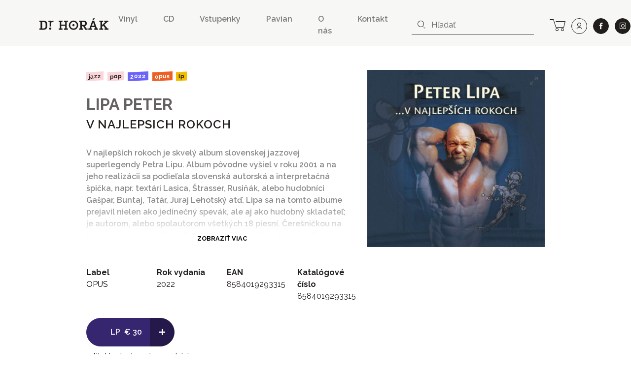

--- FILE ---
content_type: text/html; charset=UTF-8
request_url: https://www.drhorak.sk/titul/lipa-peter/25864-v-najlepsich-rokoch?page=8
body_size: 10708
content:
<!DOCTYPE html>
<html lang="sk">

    <head>
    <meta charset="utf-8">
    <meta http-equiv="X-UA-Compatible" content="IE=edge">
    <meta name="viewport" content="width=device-width, initial-scale=1, shrink-to-fit=no">
    <meta name="csrf-token" content="DoiipyiNejXvVtUCijqTwmZCo6qXGJnwbXfLo1RA">

    <meta name="description" content="V najlepších rokoch je skvelý album slovenskej jazzovej superlegendy  Petra Lipu. Album pôvodne vyšiel v roku 2001 a na jeho realizácii sa  podieľala...">
    
        <meta property="og:title" content="LIPA PETER: V NAJLEPSICH ROKOCH" />
    <meta property="og:description"
        content="V najlepších rokoch je skvelý album slovenskej jazzovej superlegendy  Petra Lipu. Album pôvodne vyšiel v roku 2001 a na jeho realizácii sa  podieľala..." />
    <meta property="og:type" content="music.album" />
    <meta property="og:url" content="https://www.drhorak.sk/titul/lipa-peter/25864-v-najlepsich-rokoch" />
    <meta property="og:image"
        content="https://www.drhorak.sk/cdn/obrazok/cfe7766740e7a14a3889bd1c8c9f3f6c.jpg/600/0" />
    <meta property="og:site_name" content="Dr.Horák - naordinujte si dobrú hudbu" />
            <meta property="music:release_date " content="2022-03-18" />
    
    
    <meta name="google-site-verification" content="fv_f2bT9R-CJWylp21O_bTbzbSH5ujKxtb3SVipgU6E" />

    <title>
                   LIPA PETER: V NAJLEPSICH ROKOCH | Dr.Horák - naordinujte si dobrú hudbu
            </title>

    <!-- Favicons-->
    <link rel="apple-touch-icon" sizes="180x180" href="/apple-touch-icon.png">
<link rel="icon" type="image/png" sizes="32x32" href="/favicon-32x32.png">
<link rel="icon" type="image/png" sizes="16x16" href="/favicon-16x16.png">
<link rel="manifest" href="/site.webmanifest">
<link rel="mask-icon" href="/safari-pinned-tab.svg" color="#f3bd00">
<meta name="msapplication-TileColor" content="#f3bd00">
<meta name="theme-color" content="#f3bd00">
    
    

        <link rel="canonical" href="https://www.drhorak.sk/titul/lipa-peter/25864-v-najlepsich-rokoch">
    <script type="application/ld+json">{"@context":"https:\/\/schema.org","@type":"Product","@id":"https:\/\/www.drhorak.sk\/titul\/lipa-peter\/25864-v-najlepsich-rokoch","author":"LIPA PETER","name":"V NAJLEPSICH ROKOCH","description":"V najlepších rokoch je skvelý album slovenskej jazzovej superlegendy  Petra Lipu. Album pôvodne vyšiel v roku 2001 a na jeho realizácii sa  podieľala slovenská autorská a interpretačná špička, napr. textári  Lasica, Štrasser, Rusiňák, alebo hudobníci Gašpar, Buntaj, Tatár, Juraj  Lehotský atď. Lipa sa na tomto albume prejavil nielen ako jedinečný  spevák, ale aj ako hudobný skladateľ; je autorom, alebo spolautorom  všetkých 18 piesní. Čerešničkou na torte sú dva superhitové live bonusy  Prosperi...","image":"https:\/\/www.drhorak.sk\/cdn\/obrazok\/cfe7766740e7a14a3889bd1c8c9f3f6c.jpg\/600\/0","url":"https:\/\/www.drhorak.sk\/titul\/lipa-peter\/25864-v-najlepsich-rokoch","offers":{"@type":"Offer","price":"30","priceCurrency":"EUR","itemCondition":"http:\/\/schema.org\/NewCondition"}}</script>

    <!-- Styles -->
    <link rel="stylesheet" href="https://unpkg.com/flickity@2/dist/flickity.min.css">
    <link rel="stylesheet" href="https://cdnjs.cloudflare.com/ajax/libs/select2/4.0.5/css/select2.min.css" />
    

    <link rel="stylesheet" href="/css/app.css?id=776edc1dac80f2840aae">
    
    <script>
window.dataLayer = window.dataLayer || [];
window.dataLayer.push({"event":"detail","ecommerce":{"currencyCode":"EUR","detail":{"products":[{"name":"LIPA PETER: V NAJLEPSICH ROKOCH","id":"25864","price":"30.00","brand":"OPUS","category":"Jazz","variant":"LP"}]}}});
</script>
<script>(function(w,d,s,l,i){w[l]=w[l]||[];w[l].push({'gtm.start':
new Date().getTime(),event:'gtm.js'});var f=d.getElementsByTagName(s)[0],
j=d.createElement(s),dl=l!='dataLayer'?'&l='+l:'';j.async=true;j.src=
'https://www.googletagmanager.com/gtm.js?id='+i+dl;f.parentNode.insertBefore(j,f);
})(window,document,'script','dataLayer','GTM-NVVDSC8');</script>

    
    
    

</head>
    <body>
        <noscript><iframe src="https://www.googletagmanager.com/ns.html?id=GTM-NVVDSC8"
height="0" width="0" style="display:none;visibility:hidden"></iframe></noscript>

        
        

        <nav class="navbar navbar-expand-lg navbar-light bg-light">
    <div class="container-fluid">
        <button class="navbar-toggler border-0 collapsed" type="button" data-toggle="collapse" data-target="#navbarDrHorak" aria-controls="navbarDrHorak" aria-expanded="false" aria-label="Toggle navigation">
            <i class="icon-close"></i>
            <i class="icon-bars"></i>
        </button>
        <a class="navbar-brand py-3 py-lg-4" href="/">
            <img src="/images/logo.svg"  alt="Dr. Horák" loading="lazy">
        </a>
        <a class="lh-2rem d-lg-none lead text-nowrap no-underline position-relative" title="košík" href="https://www.drhorak.sk/kosik" aria-label="cart">
                        <i class="icon-cart position-relative"></i>
        </a>
        <div class="collapse navbar-collapse mt-2" id="navbarDrHorak">
            <form class="form-inline d-block d-lg-none left-inner-addon mt-2 mb-4 bg-white" role="search" action="https://www.drhorak.sk/katalog" id="searchFormMobile">
                <i class="icon-search"></i>
                <input
                class="search form-control mr-sm-2 w-100 border-dark"
                name="search"
                
                type="text"
                placeholder="Hľadať"
                aria-label="hľadať"
                value=""
                data-products-title="albumy"
                data-concerts-title="koncerty"
                data-authors-title="interpreti"
                data-publishers-title="vydavateľstvá"
                data-categories-title="žánre"
                autocomplete="off"
                >
                <input type="submit" class="invisible position-absolute">
            </form>

            <ul class="navbar-nav ml-auto font-weight-semibold">
    <li class="nav-item mx-1 mr-md-5"><a class="nav-link px-0 py-1" href="https://www.drhorak.sk/katalog?type=LP">Vinyl</a></li>
    <li class="nav-item mx-1 mr-md-5"><a class="nav-link px-0 py-1" href="https://www.drhorak.sk/katalog?type=CD">CD</a></li>
    <li class="nav-item mx-1 mr-md-5"><a href="https://vstupenky.drhorak.sk" class=" nav-link px-0 py-1" title="Vstupenky na koncerty">Vstupenky</a></li>
    <li class="nav-item mx-1 mr-md-5"><a href="https://www.drhorak.sk/pavian-records" class=" nav-link px-0 py-1">Pavian</a></li>
    <li class="nav-item mx-1 mr-md-5"><a href="https://www.drhorak.sk/informacie/o-nas" class=" nav-link px-0 py-1">O nás</a></li>
    <li class="nav-item mx-1 mr-md-5"><a href="https://www.drhorak.sk/informacie/kontakt" class=" nav-link px-0 py-1">Kontakt</a></li>
</ul>
                            <form class="form-inline d-none d-lg-inline-block left-inner-addon" role="search" action="https://www.drhorak.sk/katalog" id="searchFormNav">
                    <i class="icon-search"></i>
                    <input
                    class="search form-control mr-sm-2 border-top-0 border-left-0 border-right-0 border-dark"
                    name="search"
                    
                    type="text"
                    placeholder="Hľadať"
                    aria-label="hľadať"
                    value=""
                    data-products-title="albumy"
                    data-concerts-title="koncerty"
                    data-authors-title="interpreti"
                    data-publishers-title="vydavateľstvá"
                    data-categories-title="žánre"
                    autocomplete="off"
                    >
                    <input type="submit" class="invisible position-absolute">
                </form>
            
            <div class="text-center ml-2 text-nowrap">

                <a class="d-none d-lg-inline-block lh-2rem mr-0 ml-md-3 ml-2 lead text-nowrap no-underline position-relative" title="košík" href="https://www.drhorak.sk/kosik" aria-label="cart">
                                        <i class="icon-cart position-relative"></i>
                </a>

                <a class="ml-1 ml-md-2 btn btn-outline-dark btn-rounded btn-lg" title="prihlásiť sa" href="https://www.drhorak.sk/login?ref=menu" aria-label="user" rel="nofollow">
                    <i class="icon-user"></i>
                </a>

                <a class="ml-4 ml-md-2 btn btn-dark btn-rounded btn-lg border" href="https://www.facebook.com/drhorak.sk" title="facebook" rel="nofollow" target="_blank">
                    <i class="icon-facebook"></i>
                </a>

                <a class="ml-4 ml-md-2 btn btn-dark btn-rounded btn-lg border" href="https://www.instagram.com/drhorak_records" title="instagram" rel="nofollow" target="_blank">
                    <i class="icon-instagram"></i>
                </a>
            </div>

        </div>
    </div>
</nav>
        

        <div class="container">
            
    <section class="product-detail py-5" productscope producttype="http://schema.org/Product">

        
        <div class="row">
            <div class="col-sm-12">
                                            </div>

            <div class="col-lg-6 offset-lg-1 col-md-7 text-left">

                
                <nav class="mb-4">
                                                                                                        <a href="https://www.drhorak.sk/katalog?category=Jazz"
                                    class="mr-1 badge badge-category">Jazz</a>
                                                            <a href="https://www.drhorak.sk/katalog?category=Pop"
                                    class="mr-1 badge badge-category">Pop</a>
                                                                                                                            <a href="https://www.drhorak.sk/katalog?release_year=2022"
                                class="mr-1 badge badge-release_year">2022</a>
                                                                                                <a href="https://www.drhorak.sk/katalog?publisher=OPUS"
                                class="mr-1 badge badge-publisher">OPUS</a>
                                                                                                <a href="https://www.drhorak.sk/katalog?type=LP"
                                class="mr-1 badge badge-type">LP</a>
                                                            </nav>

                <h2 class="font-family-sans-serif display-1 author font-weight-bold">
                    <a class="text-secondary underline" href="https://www.drhorak.sk/katalog?authors=LIPA%20PETER">LIPA PETER</a>
                </h2>
                <h1 class="font-family-sans-serif font-weight-semibold display-2" productprop="name">
                    V NAJLEPSICH ROKOCH
                </h1>
                
                                    <section class="w-100" id="description">
                        <div
                            class="description-text expandable position-relative py-4 pr-3 text-secondary-light font-weight-semibold">
                                                            <p>V najlep&scaron;&iacute;ch rokoch je skvel&yacute; album slovenskej jazzovej superlegendy  Petra Lipu. Album p&ocirc;vodne vy&scaron;iel v roku 2001 a na jeho realiz&aacute;cii sa  podieľala slovensk&aacute; autorsk&aacute; a interpretačn&aacute; &scaron;pička, napr. text&aacute;ri  Lasica, &Scaron;trasser, Rusiň&aacute;k, alebo hudobn&iacute;ci Ga&scaron;par, Buntaj, Tat&aacute;r, Juraj  Lehotsk&yacute; atď. Lipa sa na tomto albume prejavil nielen ako jedinečn&yacute;  spev&aacute;k, ale aj ako hudobn&yacute; skladateľ; je autorom, alebo spolautorom  v&scaron;etk&yacute;ch 18 piesn&iacute;. Čere&scaron;ničkou na torte s&uacute; dva superhitov&eacute; live bonusy  Prosperita a Maturantky. Album vych&aacute;dza po 20 rokoch vo vinylovej  reed&iacute;cii.</p>
<p>zdroj:distributor</p>
                                                        <div class="fadeout"></div>
                        </div>
                    </section>
                
                <section class="mt-5" id="properties">
                    <div class="row">
                        <div class="col-6 col-sm">
                                                            <dl>
                                    <dt>Label</dt>
                                    <dd><a
                                            href="https://www.drhorak.sk/katalog?publisher=OPUS">OPUS</a>
                                    </dd>
                                </dl>
                                                    </div>
                        <div class="col-6 col-sm">
                                                            <dl>
                                    <dt>Rok vydania</dt>
                                    <dd>2022</dd>
                                </dl>
                                                    </div>
                        <div class="col-6 col-sm">
                                                            <dl>
                                    <dt>EAN</dt>
                                    <dd>8584019293315</dd>
                                </dl>
                                                    </div>
                        <div class="col-6 col-sm">
                                                            <dl>
                                    <dt>Katalógové číslo</dt>
                                    <dd>8584019293315</dd>
                                </dl>
                                                    </div>
                    </div>

                </section>

                <div class="my-3 d-inline-block selling-buttons text-center text-sm-left">
                    <div class="btn-group" role="group" aria-label="Basic example">
                        <a href="https://www.drhorak.sk/titul/lipa-peter/25864-v-najlepsich-rokoch/objednat"
                            class="btn btn-info btn-lg pl-5 " rel="nofollow"
                             data-gtm-product='{"name":"LIPA PETER: V NAJLEPSICH ROKOCH","id":"25864","price":"30.00","brand":"OPUS","category":"Jazz","variant":"LP","quantity":1}'
                            data-gtm-add-to-cart >
                            <span class="font-weight-semibold mr-1">LP</span>
                                                        <span class="py-1">&euro;&nbsp;30</span>
                            
                            

                        </a>
                        <a href="https://www.drhorak.sk/titul/lipa-peter/25864-v-najlepsich-rokoch/objednat"
                            class="active btn btn-info btn-lg font-size-big font-weight-normal "
                            rel="nofollow">
                            +
                        </a>
                    </div>

                    
                    <div class="text-center my-2">
                                                    <span class="text-success">&#9679;</span>
                            
                            <a href="#" class="text-underline-success text-decoration-none"
                                data-container="body" data-toggle="tooltip" data-placement="bottom"
                                title="posielame v deň objednania alebo najbližší pracovný deň">
                                <span class="text-nowrap">titul je dostupný v predajni</span>
                            </a>
                            
                                            </div>
                </div>

            </div>

            <div class="col-lg-4 col-md-5 text-center">
                <div class="carousel-detail">
                    
                    <a href="https://www.drhorak.sk/obrazok/cfe7766740e7a14a3889bd1c8c9f3f6c.jpg" class="ratio-box image"
                        style="padding-bottom: 100%;">
                        <img
  data-sizes="auto"
  data-src="https://www.drhorak.sk/cdn/obrazok/cfe7766740e7a14a3889bd1c8c9f3f6c.jpg/600/0"
  data-srcset="https://www.drhorak.sk/cdn/obrazok/cfe7766740e7a14a3889bd1c8c9f3f6c.jpg/600/0 600w,
    https://www.drhorak.sk/cdn/obrazok/cfe7766740e7a14a3889bd1c8c9f3f6c.jpg/220/0 220w,
    https://www.drhorak.sk/cdn/obrazok/cfe7766740e7a14a3889bd1c8c9f3f6c.jpg/300/0 300w,
    https://www.drhorak.sk/cdn/obrazok/cfe7766740e7a14a3889bd1c8c9f3f6c.jpg/600/0 600w,
    https://www.drhorak.sk/cdn/obrazok/cfe7766740e7a14a3889bd1c8c9f3f6c.jpg/800/0 800w"
  class="lazyload"
  alt="LIPA PETER: V NAJLEPSICH ROKOCH">                    </a>

                    

                </div>
            </div>
        </div>
        
        

    </section>


            </div>
        <section class="my-4 bg-primary" id="more">
                            <div class="container pt-4">
                    <div class="row align-items-center border-bottom-2 mt-4 mx-2 mx-md-4 pb-2" >
  <div class="col-auto pl-0">
    <p class="display-2 mb-0">Ďalšie tituly od <a class="text-white underline" href="https://www.drhorak.sk/katalog?authors=LIPA%20PETER">LIPA PETER</a></p>
  </div>
  <div class="col text-right pr-0">
    <img src="https://www.drhorak.sk/images/icons/icon-more-products.svg" class="img-fluid" alt="novinky">
  </div>
</div>
                    <div class="row minh-230px">
                        <div class="col-md-12 product_carousel py-4 d-none">
                                                            
                                <div class="product-card">
                                    <div class="card catalog-item">
  <div class="card-img-top px-2 pt-2 px-md-3 pt-md-3 pb-0">
    <a href="https://www.drhorak.sk/titul/lipa-peter/34280-neuprosne-rano" class="ratio-box image card-img" style="padding-bottom: 100.5362%;" aria-labelledby="product34280">
      <img
  data-sizes="auto"
  data-src="https://www.drhorak.sk/cdn/obrazok/67c6e654d9e8c926cefe517fc5d60d69.jpg/600/0"
  data-srcset="https://www.drhorak.sk/cdn/obrazok/67c6e654d9e8c926cefe517fc5d60d69.jpg/600/0 600w,
    https://www.drhorak.sk/cdn/obrazok/67c6e654d9e8c926cefe517fc5d60d69.jpg/220/0 220w,
    https://www.drhorak.sk/cdn/obrazok/67c6e654d9e8c926cefe517fc5d60d69.jpg/300/0 300w,
    https://www.drhorak.sk/cdn/obrazok/67c6e654d9e8c926cefe517fc5d60d69.jpg/600/0 600w,
    https://www.drhorak.sk/cdn/obrazok/67c6e654d9e8c926cefe517fc5d60d69.jpg/800/0 800w"
  class="lazyload"
  alt="LIPA PETER: ">    </a>
    <a href="https://www.drhorak.sk/titul/lipa-peter/34280-neuprosne-rano" class="card-img-overlay">
                <span class="mr-1 badge badge-type">LP</span>
                <span class="mr-1 badge badge-status">do 24h</span>
          </a>
  </div>
  <div class="card-body p-2 p-md-3">

      <a href="https://www.drhorak.sk/titul/lipa-peter/34280-neuprosne-rano" id="product34280">

                    <strong class="pd_name">LIPA PETER</strong>
                
        <div class="product-title d-flex justify-content-between w-100 font-weight-semibold">

            <span class="opacity-70">NEUPROSNE RANO</span>

            <div class="pl-2 text-right">
                            <span class="py-1">&euro;&nbsp;25</span><br>
              
            </div>
        </div>
      </a>
      </div>
</div>                                </div>
                                                            
                                <div class="product-card">
                                    <div class="card catalog-item">
  <div class="card-img-top px-2 pt-2 px-md-3 pt-md-3 pb-0">
    <a href="https://www.drhorak.sk/titul/lipa-peter/34276-neuprosne-rano" class="ratio-box image card-img" style="padding-bottom: 100.5362%;" aria-labelledby="product34276">
      <img
  data-sizes="auto"
  data-src="https://www.drhorak.sk/cdn/obrazok/8df6e9382ae3531ec2fed2e163717de0.jpg/600/0"
  data-srcset="https://www.drhorak.sk/cdn/obrazok/8df6e9382ae3531ec2fed2e163717de0.jpg/600/0 600w,
    https://www.drhorak.sk/cdn/obrazok/8df6e9382ae3531ec2fed2e163717de0.jpg/220/0 220w,
    https://www.drhorak.sk/cdn/obrazok/8df6e9382ae3531ec2fed2e163717de0.jpg/300/0 300w,
    https://www.drhorak.sk/cdn/obrazok/8df6e9382ae3531ec2fed2e163717de0.jpg/600/0 600w,
    https://www.drhorak.sk/cdn/obrazok/8df6e9382ae3531ec2fed2e163717de0.jpg/800/0 800w"
  class="lazyload"
  alt="LIPA PETER: ">    </a>
    <a href="https://www.drhorak.sk/titul/lipa-peter/34276-neuprosne-rano" class="card-img-overlay">
                <span class="mr-1 badge badge-type">CD</span>
                <span class="mr-1 badge badge-status">do 24h</span>
          </a>
  </div>
  <div class="card-body p-2 p-md-3">

      <a href="https://www.drhorak.sk/titul/lipa-peter/34276-neuprosne-rano" id="product34276">

                    <strong class="pd_name">LIPA PETER</strong>
                
        <div class="product-title d-flex justify-content-between w-100 font-weight-semibold">

            <span class="opacity-70">NEUPROSNE RANO</span>

            <div class="pl-2 text-right">
                            <span class="py-1">&euro;&nbsp;13</span><br>
              
            </div>
        </div>
      </a>
      </div>
</div>                                </div>
                                                            
                                <div class="product-card">
                                    <div class="card catalog-item">
  <div class="card-img-top px-2 pt-2 px-md-3 pt-md-3 pb-0">
    <a href="https://www.drhorak.sk/titul/lipa-peter/33655-peter-lipa-symphony-80" class="ratio-box image card-img" style="padding-bottom: 100%;" aria-labelledby="product33655">
      <img
  data-sizes="auto"
  data-src="https://www.drhorak.sk/cdn/obrazok/09daddcfec488c67e4a543916e525b80.jpg/600/0"
  data-srcset="https://www.drhorak.sk/cdn/obrazok/09daddcfec488c67e4a543916e525b80.jpg/600/0 600w,
    https://www.drhorak.sk/cdn/obrazok/09daddcfec488c67e4a543916e525b80.jpg/220/0 220w,
    https://www.drhorak.sk/cdn/obrazok/09daddcfec488c67e4a543916e525b80.jpg/300/0 300w,
    https://www.drhorak.sk/cdn/obrazok/09daddcfec488c67e4a543916e525b80.jpg/600/0 600w,
    https://www.drhorak.sk/cdn/obrazok/09daddcfec488c67e4a543916e525b80.jpg/800/0 800w"
  class="lazyload"
  alt="LIPA PETER: ">    </a>
    <a href="https://www.drhorak.sk/titul/lipa-peter/33655-peter-lipa-symphony-80" class="card-img-overlay">
                <span class="mr-1 badge badge-type">LP</span>
                <span class="mr-1 badge badge-status">do 24h</span>
          </a>
  </div>
  <div class="card-body p-2 p-md-3">

      <a href="https://www.drhorak.sk/titul/lipa-peter/33655-peter-lipa-symphony-80" id="product33655">

                    <strong class="pd_name">LIPA PETER</strong>
                
        <div class="product-title d-flex justify-content-between w-100 font-weight-semibold">

            <span class="opacity-70">PETER LIPA SYMPHONY 80</span>

            <div class="pl-2 text-right">
                            <span class="py-1">&euro;&nbsp;35</span><br>
              
            </div>
        </div>
      </a>
      </div>
</div>                                </div>
                                                            
                                <div class="product-card">
                                    <div class="card catalog-item">
  <div class="card-img-top px-2 pt-2 px-md-3 pt-md-3 pb-0">
    <a href="https://www.drhorak.sk/titul/lipa-peter/33520-peter-lipa-symphony-80" class="ratio-box image card-img" style="padding-bottom: 100%;" aria-labelledby="product33520">
      <img
  data-sizes="auto"
  data-src="https://www.drhorak.sk/cdn/obrazok/07a0029947bc1bee88386347e7231445.jpg/600/0"
  data-srcset="https://www.drhorak.sk/cdn/obrazok/07a0029947bc1bee88386347e7231445.jpg/600/0 600w,
    https://www.drhorak.sk/cdn/obrazok/07a0029947bc1bee88386347e7231445.jpg/220/0 220w,
    https://www.drhorak.sk/cdn/obrazok/07a0029947bc1bee88386347e7231445.jpg/300/0 300w,
    https://www.drhorak.sk/cdn/obrazok/07a0029947bc1bee88386347e7231445.jpg/600/0 600w,
    https://www.drhorak.sk/cdn/obrazok/07a0029947bc1bee88386347e7231445.jpg/800/0 800w"
  class="lazyload"
  alt="LIPA PETER: ">    </a>
    <a href="https://www.drhorak.sk/titul/lipa-peter/33520-peter-lipa-symphony-80" class="card-img-overlay">
                <span class="mr-1 badge badge-type">CD</span>
                <span class="mr-1 badge badge-status">do 24h</span>
          </a>
  </div>
  <div class="card-body p-2 p-md-3">

      <a href="https://www.drhorak.sk/titul/lipa-peter/33520-peter-lipa-symphony-80" id="product33520">

                    <strong class="pd_name">LIPA PETER</strong>
                
        <div class="product-title d-flex justify-content-between w-100 font-weight-semibold">

            <span class="opacity-70">PETER LIPA SYMPHONY 80</span>

            <div class="pl-2 text-right">
                            <span class="py-1">&euro;&nbsp;15</span><br>
              
            </div>
        </div>
      </a>
      </div>
</div>                                </div>
                                                            
                                <div class="product-card">
                                    <div class="card catalog-item">
  <div class="card-img-top px-2 pt-2 px-md-3 pt-md-3 pb-0">
    <a href="https://www.drhorak.sk/titul/lipa-peter/29598-nola" class="ratio-box image card-img" style="padding-bottom: 99.4667%;" aria-labelledby="product29598">
      <img
  data-sizes="auto"
  data-src="https://www.drhorak.sk/cdn/obrazok/96bf38643d365f7fc9beddf2c1be7f9a.JPG/600/0"
  data-srcset="https://www.drhorak.sk/cdn/obrazok/96bf38643d365f7fc9beddf2c1be7f9a.JPG/600/0 600w,
    https://www.drhorak.sk/cdn/obrazok/96bf38643d365f7fc9beddf2c1be7f9a.JPG/220/0 220w,
    https://www.drhorak.sk/cdn/obrazok/96bf38643d365f7fc9beddf2c1be7f9a.JPG/300/0 300w,
    https://www.drhorak.sk/cdn/obrazok/96bf38643d365f7fc9beddf2c1be7f9a.JPG/600/0 600w,
    https://www.drhorak.sk/cdn/obrazok/96bf38643d365f7fc9beddf2c1be7f9a.JPG/800/0 800w"
  class="lazyload"
  alt="LIPA PETER: ">    </a>
    <a href="https://www.drhorak.sk/titul/lipa-peter/29598-nola" class="card-img-overlay">
                <span class="mr-1 badge badge-type">LP</span>
                <span class="mr-1 badge badge-status">do 24h</span>
          </a>
  </div>
  <div class="card-body p-2 p-md-3">

      <a href="https://www.drhorak.sk/titul/lipa-peter/29598-nola" id="product29598">

                    <strong class="pd_name">LIPA PETER</strong>
                
        <div class="product-title d-flex justify-content-between w-100 font-weight-semibold">

            <span class="opacity-70">NOLA</span>

            <div class="pl-2 text-right">
                            <span class="py-1">&euro;&nbsp;30</span><br>
              
            </div>
        </div>
      </a>
      </div>
</div>                                </div>
                                                            
                                <div class="product-card">
                                    <div class="card catalog-item">
  <div class="card-img-top px-2 pt-2 px-md-3 pt-md-3 pb-0">
    <a href="https://www.drhorak.sk/titul/lipa-peter/28683-nola" class="ratio-box image card-img" style="padding-bottom: 99.4167%;" aria-labelledby="product28683">
      <img
  data-sizes="auto"
  data-src="https://www.drhorak.sk/cdn/obrazok/db2f3ab21b20904690da6d8169fb78b7.jpg/600/0"
  data-srcset="https://www.drhorak.sk/cdn/obrazok/db2f3ab21b20904690da6d8169fb78b7.jpg/600/0 600w,
    https://www.drhorak.sk/cdn/obrazok/db2f3ab21b20904690da6d8169fb78b7.jpg/220/0 220w,
    https://www.drhorak.sk/cdn/obrazok/db2f3ab21b20904690da6d8169fb78b7.jpg/300/0 300w,
    https://www.drhorak.sk/cdn/obrazok/db2f3ab21b20904690da6d8169fb78b7.jpg/600/0 600w,
    https://www.drhorak.sk/cdn/obrazok/db2f3ab21b20904690da6d8169fb78b7.jpg/800/0 800w"
  class="lazyload"
  alt="LIPA PETER: ">    </a>
    <a href="https://www.drhorak.sk/titul/lipa-peter/28683-nola" class="card-img-overlay">
                <span class="mr-1 badge badge-type">CD</span>
                <span class="mr-1 badge badge-status">na objednávku</span>
          </a>
  </div>
  <div class="card-body p-2 p-md-3">

      <a href="https://www.drhorak.sk/titul/lipa-peter/28683-nola" id="product28683">

                    <strong class="pd_name">LIPA PETER</strong>
                
        <div class="product-title d-flex justify-content-between w-100 font-weight-semibold">

            <span class="opacity-70">NOLA</span>

            <div class="pl-2 text-right">
                            <span class="py-1">&euro;&nbsp;15</span><br>
              
            </div>
        </div>
      </a>
      </div>
</div>                                </div>
                                                            
                                <div class="product-card">
                                    <div class="card catalog-item">
  <div class="card-img-top px-2 pt-2 px-md-3 pt-md-3 pb-0">
    <a href="https://www.drhorak.sk/titul/lipa-peter/28238-mojich-osemdesiat" class="ratio-box image card-img" style="padding-bottom: 100%;" aria-labelledby="product28238">
      <img
  data-sizes="auto"
  data-src="https://www.drhorak.sk/cdn/obrazok/092384c4534815ccf04d49791dd048cb.jpg/600/0"
  data-srcset="https://www.drhorak.sk/cdn/obrazok/092384c4534815ccf04d49791dd048cb.jpg/600/0 600w,
    https://www.drhorak.sk/cdn/obrazok/092384c4534815ccf04d49791dd048cb.jpg/220/0 220w,
    https://www.drhorak.sk/cdn/obrazok/092384c4534815ccf04d49791dd048cb.jpg/300/0 300w,
    https://www.drhorak.sk/cdn/obrazok/092384c4534815ccf04d49791dd048cb.jpg/600/0 600w,
    https://www.drhorak.sk/cdn/obrazok/092384c4534815ccf04d49791dd048cb.jpg/800/0 800w"
  class="lazyload"
  alt="LIPA PETER: ">    </a>
    <a href="https://www.drhorak.sk/titul/lipa-peter/28238-mojich-osemdesiat" class="card-img-overlay">
                <span class="mr-1 badge badge-type">CD</span>
                <span class="mr-1 badge badge-status">do 24h</span>
          </a>
  </div>
  <div class="card-body p-2 p-md-3">

      <a href="https://www.drhorak.sk/titul/lipa-peter/28238-mojich-osemdesiat" id="product28238">

                    <strong class="pd_name">LIPA PETER</strong>
                
        <div class="product-title d-flex justify-content-between w-100 font-weight-semibold">

            <span class="opacity-70">MOJICH OSEMDESIAT</span>

            <div class="pl-2 text-right">
                            <span class="py-1">&euro;&nbsp;27</span><br>
              
            </div>
        </div>
      </a>
      </div>
</div>                                </div>
                                                            
                                <div class="product-card">
                                    <div class="card catalog-item">
  <div class="card-img-top px-2 pt-2 px-md-3 pt-md-3 pb-0">
    <a href="https://www.drhorak.sk/titul/lipa-peter/26262-lipa-spieva-lasicu" class="ratio-box image card-img" style="padding-bottom: 100%;" aria-labelledby="product26262">
      <img
  data-sizes="auto"
  data-src="https://www.drhorak.sk/cdn/obrazok/03feada80b8a1a1b00f11fbab9aceb66.png/600/0"
  data-srcset="https://www.drhorak.sk/cdn/obrazok/03feada80b8a1a1b00f11fbab9aceb66.png/600/0 600w,
    https://www.drhorak.sk/cdn/obrazok/03feada80b8a1a1b00f11fbab9aceb66.png/220/0 220w,
    https://www.drhorak.sk/cdn/obrazok/03feada80b8a1a1b00f11fbab9aceb66.png/300/0 300w,
    https://www.drhorak.sk/cdn/obrazok/03feada80b8a1a1b00f11fbab9aceb66.png/600/0 600w,
    https://www.drhorak.sk/cdn/obrazok/03feada80b8a1a1b00f11fbab9aceb66.png/800/0 800w"
  class="lazyload"
  alt="LIPA PETER: ">    </a>
    <a href="https://www.drhorak.sk/titul/lipa-peter/26262-lipa-spieva-lasicu" class="card-img-overlay">
                <span class="mr-1 badge badge-type">LP</span>
                <span class="mr-1 badge badge-status">do 24h</span>
          </a>
  </div>
  <div class="card-body p-2 p-md-3">

      <a href="https://www.drhorak.sk/titul/lipa-peter/26262-lipa-spieva-lasicu" id="product26262">

                    <strong class="pd_name">LIPA PETER</strong>
                
        <div class="product-title d-flex justify-content-between w-100 font-weight-semibold">

            <span class="opacity-70">LIPA SPIEVA LASICU</span>

            <div class="pl-2 text-right">
                            <span class="py-1">&euro;&nbsp;30</span><br>
              
            </div>
        </div>
      </a>
      </div>
</div>                                </div>
                                                    </div>
                    </div>
                </div>
            
                            <div class="container pt-4">
                    <div class="row align-items-center border-bottom-2 mt-4 mx-2 mx-md-4 pb-2" >
  <div class="col-auto pl-0">
    <p class="display-2 mb-0">Mohlo by sa vam páčiť</p>
  </div>
  <div class="col text-right pr-0">
    <img src="https://www.drhorak.sk/images/icons/icon-related-products.svg" class="img-fluid" alt="novinky">
  </div>
</div>
                    <div class="row mt-4 catalog">
                                                    <div class="col-xxl-2 col-md-3 col-6 product mb-2">
                                <div class="card catalog-item">
  <div class="card-img-top px-2 pt-2 px-md-3 pt-md-3 pb-0">
    <a href="https://www.drhorak.sk/titul/ac-exclamation-dc/31301-highway-to-hell" class="ratio-box image card-img" style="padding-bottom: 100%;" aria-labelledby="product31301">
      <img
  data-sizes="auto"
  data-src="https://www.drhorak.sk/cdn/obrazok/a5a7666ebbfee2d2ceb5bd5f27ecc1af.JPG/600/0"
  data-srcset="https://www.drhorak.sk/cdn/obrazok/a5a7666ebbfee2d2ceb5bd5f27ecc1af.JPG/600/0 600w,
    https://www.drhorak.sk/cdn/obrazok/a5a7666ebbfee2d2ceb5bd5f27ecc1af.JPG/220/0 220w,
    https://www.drhorak.sk/cdn/obrazok/a5a7666ebbfee2d2ceb5bd5f27ecc1af.JPG/300/0 300w,
    https://www.drhorak.sk/cdn/obrazok/a5a7666ebbfee2d2ceb5bd5f27ecc1af.JPG/600/0 600w,
    https://www.drhorak.sk/cdn/obrazok/a5a7666ebbfee2d2ceb5bd5f27ecc1af.JPG/800/0 800w"
  class="lazyload"
  alt="AC/DC: ">    </a>
    <a href="https://www.drhorak.sk/titul/ac-exclamation-dc/31301-highway-to-hell" class="card-img-overlay">
                <span class="mr-1 badge badge-type">LP</span>
                <span class="mr-1 badge badge-status">na objednávku</span>
          </a>
  </div>
  <div class="card-body p-2 p-md-3">

      <a href="https://www.drhorak.sk/titul/ac-exclamation-dc/31301-highway-to-hell" id="product31301">

                    <strong class="pd_name">AC/DC</strong>
                
        <div class="product-title d-flex justify-content-between w-100 font-weight-semibold">

            <span class="opacity-70">HIGHWAY TO HELL  </span>

            <div class="pl-2 text-right">
                            <span class="py-1">&euro;&nbsp;30</span><br>
              
            </div>
        </div>
      </a>
      </div>
</div>                            </div>
                                                    <div class="col-xxl-2 col-md-3 col-6 product mb-2">
                                <div class="card catalog-item">
  <div class="card-img-top px-2 pt-2 px-md-3 pt-md-3 pb-0">
    <a href="https://www.drhorak.sk/titul/ac-exclamation-dc/31300-high-voltage" class="ratio-box image card-img" style="padding-bottom: 100%;" aria-labelledby="product31300">
      <img
  data-sizes="auto"
  data-src="https://www.drhorak.sk/cdn/obrazok/859fed2da1840b2a52d7973599c12d53.JPG/600/0"
  data-srcset="https://www.drhorak.sk/cdn/obrazok/859fed2da1840b2a52d7973599c12d53.JPG/600/0 600w,
    https://www.drhorak.sk/cdn/obrazok/859fed2da1840b2a52d7973599c12d53.JPG/220/0 220w,
    https://www.drhorak.sk/cdn/obrazok/859fed2da1840b2a52d7973599c12d53.JPG/300/0 300w,
    https://www.drhorak.sk/cdn/obrazok/859fed2da1840b2a52d7973599c12d53.JPG/600/0 600w,
    https://www.drhorak.sk/cdn/obrazok/859fed2da1840b2a52d7973599c12d53.JPG/800/0 800w"
  class="lazyload"
  alt="AC/DC: ">    </a>
    <a href="https://www.drhorak.sk/titul/ac-exclamation-dc/31300-high-voltage" class="card-img-overlay">
                <span class="mr-1 badge badge-type">LP</span>
                <span class="mr-1 badge badge-status">do 24h</span>
          </a>
  </div>
  <div class="card-body p-2 p-md-3">

      <a href="https://www.drhorak.sk/titul/ac-exclamation-dc/31300-high-voltage" id="product31300">

                    <strong class="pd_name">AC/DC</strong>
                
        <div class="product-title d-flex justify-content-between w-100 font-weight-semibold">

            <span class="opacity-70">HIGH VOLTAGE  </span>

            <div class="pl-2 text-right">
                            <span class="py-1">&euro;&nbsp;30</span><br>
              
            </div>
        </div>
      </a>
      </div>
</div>                            </div>
                                                    <div class="col-xxl-2 col-md-3 col-6 product mb-2">
                                <div class="card catalog-item">
  <div class="card-img-top px-2 pt-2 px-md-3 pt-md-3 pb-0">
    <a href="https://www.drhorak.sk/titul/ac-exclamation-dc/31299-for-those-about-to-rock" class="ratio-box image card-img" style="padding-bottom: 100%;" aria-labelledby="product31299">
      <img
  data-sizes="auto"
  data-src="https://www.drhorak.sk/cdn/obrazok/ea9bf75d6940db65084461271e7649af.JPG/600/0"
  data-srcset="https://www.drhorak.sk/cdn/obrazok/ea9bf75d6940db65084461271e7649af.JPG/600/0 600w,
    https://www.drhorak.sk/cdn/obrazok/ea9bf75d6940db65084461271e7649af.JPG/220/0 220w,
    https://www.drhorak.sk/cdn/obrazok/ea9bf75d6940db65084461271e7649af.JPG/300/0 300w,
    https://www.drhorak.sk/cdn/obrazok/ea9bf75d6940db65084461271e7649af.JPG/600/0 600w,
    https://www.drhorak.sk/cdn/obrazok/ea9bf75d6940db65084461271e7649af.JPG/800/0 800w"
  class="lazyload"
  alt="AC/DC: ">    </a>
    <a href="https://www.drhorak.sk/titul/ac-exclamation-dc/31299-for-those-about-to-rock" class="card-img-overlay">
                <span class="mr-1 badge badge-type">LP</span>
                <span class="mr-1 badge badge-status">na objednávku</span>
          </a>
  </div>
  <div class="card-body p-2 p-md-3">

      <a href="https://www.drhorak.sk/titul/ac-exclamation-dc/31299-for-those-about-to-rock" id="product31299">

                    <strong class="pd_name">AC/DC</strong>
                
        <div class="product-title d-flex justify-content-between w-100 font-weight-semibold">

            <span class="opacity-70">FOR THOSE ABOUT TO ROCK  </span>

            <div class="pl-2 text-right">
                            <span class="py-1">&euro;&nbsp;30</span><br>
              
            </div>
        </div>
      </a>
      </div>
</div>                            </div>
                                                    <div class="col-xxl-2 col-md-3 col-6 product mb-2">
                                <div class="card catalog-item">
  <div class="card-img-top px-2 pt-2 px-md-3 pt-md-3 pb-0">
    <a href="https://www.drhorak.sk/titul/ac-exclamation-dc/31298-dirty-deeds-done-dirt-cheap" class="ratio-box image card-img" style="padding-bottom: 100%;" aria-labelledby="product31298">
      <img
  data-sizes="auto"
  data-src="https://www.drhorak.sk/cdn/obrazok/4612dd21f585f9355a941c782a904f8b.JPG/600/0"
  data-srcset="https://www.drhorak.sk/cdn/obrazok/4612dd21f585f9355a941c782a904f8b.JPG/600/0 600w,
    https://www.drhorak.sk/cdn/obrazok/4612dd21f585f9355a941c782a904f8b.JPG/220/0 220w,
    https://www.drhorak.sk/cdn/obrazok/4612dd21f585f9355a941c782a904f8b.JPG/300/0 300w,
    https://www.drhorak.sk/cdn/obrazok/4612dd21f585f9355a941c782a904f8b.JPG/600/0 600w,
    https://www.drhorak.sk/cdn/obrazok/4612dd21f585f9355a941c782a904f8b.JPG/800/0 800w"
  class="lazyload"
  alt="AC/DC: ">    </a>
    <a href="https://www.drhorak.sk/titul/ac-exclamation-dc/31298-dirty-deeds-done-dirt-cheap" class="card-img-overlay">
                <span class="mr-1 badge badge-type">LP</span>
                <span class="mr-1 badge badge-status">do 24h</span>
          </a>
  </div>
  <div class="card-body p-2 p-md-3">

      <a href="https://www.drhorak.sk/titul/ac-exclamation-dc/31298-dirty-deeds-done-dirt-cheap" id="product31298">

                    <strong class="pd_name">AC/DC</strong>
                
        <div class="product-title d-flex justify-content-between w-100 font-weight-semibold">

            <span class="opacity-70">DIRTY DEEDS DONE DIRT CHEAP   </span>

            <div class="pl-2 text-right">
                            <span class="py-1">&euro;&nbsp;30</span><br>
              
            </div>
        </div>
      </a>
      </div>
</div>                            </div>
                                                    <div class="col-xxl-2 col-md-3 col-6 product mb-2">
                                <div class="card catalog-item">
  <div class="card-img-top px-2 pt-2 px-md-3 pt-md-3 pb-0">
    <a href="https://www.drhorak.sk/titul/ac-exclamation-dc/31297-back-in-black" class="ratio-box image card-img" style="padding-bottom: 100%;" aria-labelledby="product31297">
      <img
  data-sizes="auto"
  data-src="https://www.drhorak.sk/cdn/obrazok/ec791d57317c2f5c6aa388273a872b4d.JPG/600/0"
  data-srcset="https://www.drhorak.sk/cdn/obrazok/ec791d57317c2f5c6aa388273a872b4d.JPG/600/0 600w,
    https://www.drhorak.sk/cdn/obrazok/ec791d57317c2f5c6aa388273a872b4d.JPG/220/0 220w,
    https://www.drhorak.sk/cdn/obrazok/ec791d57317c2f5c6aa388273a872b4d.JPG/300/0 300w,
    https://www.drhorak.sk/cdn/obrazok/ec791d57317c2f5c6aa388273a872b4d.JPG/600/0 600w,
    https://www.drhorak.sk/cdn/obrazok/ec791d57317c2f5c6aa388273a872b4d.JPG/800/0 800w"
  class="lazyload"
  alt="AC/DC: ">    </a>
    <a href="https://www.drhorak.sk/titul/ac-exclamation-dc/31297-back-in-black" class="card-img-overlay">
                <span class="mr-1 badge badge-type">LP</span>
                <span class="mr-1 badge badge-status">na objednávku</span>
          </a>
  </div>
  <div class="card-body p-2 p-md-3">

      <a href="https://www.drhorak.sk/titul/ac-exclamation-dc/31297-back-in-black" id="product31297">

                    <strong class="pd_name">AC/DC</strong>
                
        <div class="product-title d-flex justify-content-between w-100 font-weight-semibold">

            <span class="opacity-70">BACK IN BLACK  </span>

            <div class="pl-2 text-right">
                            <span class="py-1">&euro;&nbsp;30</span><br>
              
            </div>
        </div>
      </a>
      </div>
</div>                            </div>
                                                    <div class="col-xxl-2 col-md-3 col-6 product mb-2">
                                <div class="card catalog-item">
  <div class="card-img-top px-2 pt-2 px-md-3 pt-md-3 pb-0">
    <a href="https://www.drhorak.sk/titul/prince/31296-vault-old-friends" class="ratio-box image card-img" style="padding-bottom: 100%;" aria-labelledby="product31296">
      <img
  data-sizes="auto"
  data-src="https://www.drhorak.sk/cdn/obrazok/3c9554101e1fb4225395f256888104b4.jpg/600/0"
  data-srcset="https://www.drhorak.sk/cdn/obrazok/3c9554101e1fb4225395f256888104b4.jpg/600/0 600w,
    https://www.drhorak.sk/cdn/obrazok/3c9554101e1fb4225395f256888104b4.jpg/220/0 220w,
    https://www.drhorak.sk/cdn/obrazok/3c9554101e1fb4225395f256888104b4.jpg/300/0 300w,
    https://www.drhorak.sk/cdn/obrazok/3c9554101e1fb4225395f256888104b4.jpg/600/0 600w,
    https://www.drhorak.sk/cdn/obrazok/3c9554101e1fb4225395f256888104b4.jpg/800/0 800w"
  class="lazyload"
  alt="PRINCE: ">    </a>
    <a href="https://www.drhorak.sk/titul/prince/31296-vault-old-friends" class="card-img-overlay">
                <span class="mr-1 badge badge-type">LP</span>
                <span class="mr-1 badge badge-status">do 24h</span>
          </a>
  </div>
  <div class="card-body p-2 p-md-3">

      <a href="https://www.drhorak.sk/titul/prince/31296-vault-old-friends" id="product31296">

                    <strong class="pd_name">PRINCE</strong>
                
        <div class="product-title d-flex justify-content-between w-100 font-weight-semibold">

            <span class="opacity-70">VAULT.. OLD FRIENDS</span>

            <div class="pl-2 text-right">
                            <span class="py-1">&euro;&nbsp;30</span><br>
              
            </div>
        </div>
      </a>
      </div>
</div>                            </div>
                                                    <div class="col-xxl-2 col-md-3 col-6 product mb-2">
                                <div class="card catalog-item">
  <div class="card-img-top px-2 pt-2 px-md-3 pt-md-3 pb-0">
    <a href="https://www.drhorak.sk/titul/wham/31295-make-it-big" class="ratio-box image card-img" style="padding-bottom: 84.3333%;" aria-labelledby="product31295">
      <img
  data-sizes="auto"
  data-src="https://www.drhorak.sk/cdn/obrazok/2e2bf9296995b0de62ab1f24e32efed8.JPG/600/0"
  data-srcset="https://www.drhorak.sk/cdn/obrazok/2e2bf9296995b0de62ab1f24e32efed8.JPG/600/0 600w,
    https://www.drhorak.sk/cdn/obrazok/2e2bf9296995b0de62ab1f24e32efed8.JPG/220/0 220w,
    https://www.drhorak.sk/cdn/obrazok/2e2bf9296995b0de62ab1f24e32efed8.JPG/300/0 300w,
    https://www.drhorak.sk/cdn/obrazok/2e2bf9296995b0de62ab1f24e32efed8.JPG/600/0 600w,
    https://www.drhorak.sk/cdn/obrazok/2e2bf9296995b0de62ab1f24e32efed8.JPG/800/0 800w"
  class="lazyload"
  alt="WHAM!: ">    </a>
    <a href="https://www.drhorak.sk/titul/wham/31295-make-it-big" class="card-img-overlay">
                <span class="mr-1 badge badge-type">LP</span>
                <span class="mr-1 badge badge-status">do 24h</span>
          </a>
  </div>
  <div class="card-body p-2 p-md-3">

      <a href="https://www.drhorak.sk/titul/wham/31295-make-it-big" id="product31295">

                    <strong class="pd_name">WHAM!</strong>
                
        <div class="product-title d-flex justify-content-between w-100 font-weight-semibold">

            <span class="opacity-70">MAKE IT BIG  </span>

            <div class="pl-2 text-right">
                            <span class="py-1">&euro;&nbsp;25</span><br>
              
            </div>
        </div>
      </a>
      </div>
</div>                            </div>
                                                    <div class="col-xxl-2 col-md-3 col-6 product mb-2">
                                <div class="card catalog-item">
  <div class="card-img-top px-2 pt-2 px-md-3 pt-md-3 pb-0">
    <a href="https://www.drhorak.sk/titul/wham/31294-make-it-big" class="ratio-box image card-img" style="padding-bottom: 84.3333%;" aria-labelledby="product31294">
      <img
  data-sizes="auto"
  data-src="https://www.drhorak.sk/cdn/obrazok/f4d139b2b1beece2654341023286c2f2.JPG/600/0"
  data-srcset="https://www.drhorak.sk/cdn/obrazok/f4d139b2b1beece2654341023286c2f2.JPG/600/0 600w,
    https://www.drhorak.sk/cdn/obrazok/f4d139b2b1beece2654341023286c2f2.JPG/220/0 220w,
    https://www.drhorak.sk/cdn/obrazok/f4d139b2b1beece2654341023286c2f2.JPG/300/0 300w,
    https://www.drhorak.sk/cdn/obrazok/f4d139b2b1beece2654341023286c2f2.JPG/600/0 600w,
    https://www.drhorak.sk/cdn/obrazok/f4d139b2b1beece2654341023286c2f2.JPG/800/0 800w"
  class="lazyload"
  alt="WHAM!: ">    </a>
    <a href="https://www.drhorak.sk/titul/wham/31294-make-it-big" class="card-img-overlay">
                <span class="mr-1 badge badge-type">LP</span>
                <span class="mr-1 badge badge-status">na objednávku</span>
          </a>
  </div>
  <div class="card-body p-2 p-md-3">

      <a href="https://www.drhorak.sk/titul/wham/31294-make-it-big" id="product31294">

                    <strong class="pd_name">WHAM!</strong>
                
        <div class="product-title d-flex justify-content-between w-100 font-weight-semibold">

            <span class="opacity-70">MAKE IT BIG</span>

            <div class="pl-2 text-right">
                            <span class="py-1">&euro;&nbsp;25</span><br>
              
            </div>
        </div>
      </a>
      </div>
</div>                            </div>
                                                    <div class="col-xxl-2 col-md-3 col-6 product mb-2">
                                <div class="card catalog-item">
  <div class="card-img-top px-2 pt-2 px-md-3 pt-md-3 pb-0">
    <a href="https://www.drhorak.sk/titul/wham/31293-fantastic" class="ratio-box image card-img" style="padding-bottom: 84.3333%;" aria-labelledby="product31293">
      <img
  data-sizes="auto"
  data-src="https://www.drhorak.sk/cdn/obrazok/6508d69732beeb0d5e09a490489ad6de.JPG/600/0"
  data-srcset="https://www.drhorak.sk/cdn/obrazok/6508d69732beeb0d5e09a490489ad6de.JPG/600/0 600w,
    https://www.drhorak.sk/cdn/obrazok/6508d69732beeb0d5e09a490489ad6de.JPG/220/0 220w,
    https://www.drhorak.sk/cdn/obrazok/6508d69732beeb0d5e09a490489ad6de.JPG/300/0 300w,
    https://www.drhorak.sk/cdn/obrazok/6508d69732beeb0d5e09a490489ad6de.JPG/600/0 600w,
    https://www.drhorak.sk/cdn/obrazok/6508d69732beeb0d5e09a490489ad6de.JPG/800/0 800w"
  class="lazyload"
  alt="WHAM!: ">    </a>
    <a href="https://www.drhorak.sk/titul/wham/31293-fantastic" class="card-img-overlay">
                <span class="mr-1 badge badge-type">LP</span>
                <span class="mr-1 badge badge-status">na objednávku</span>
          </a>
  </div>
  <div class="card-body p-2 p-md-3">

      <a href="https://www.drhorak.sk/titul/wham/31293-fantastic" id="product31293">

                    <strong class="pd_name">WHAM!</strong>
                
        <div class="product-title d-flex justify-content-between w-100 font-weight-semibold">

            <span class="opacity-70">FANTASTIC</span>

            <div class="pl-2 text-right">
                            <span class="py-1">&euro;&nbsp;24,90</span><br>
              
            </div>
        </div>
      </a>
      </div>
</div>                            </div>
                                                    <div class="col-xxl-2 col-md-3 col-6 product mb-2">
                                <div class="card catalog-item">
  <div class="card-img-top px-2 pt-2 px-md-3 pt-md-3 pb-0">
    <a href="https://www.drhorak.sk/titul/wham/31292-fantastic-i" class="ratio-box image card-img" style="padding-bottom: 84.3333%;" aria-labelledby="product31292">
      <img
  data-sizes="auto"
  data-src="https://www.drhorak.sk/cdn/obrazok/9caae3e0e564adcc8308d35e4b426868.jpg/600/0"
  data-srcset="https://www.drhorak.sk/cdn/obrazok/9caae3e0e564adcc8308d35e4b426868.jpg/600/0 600w,
    https://www.drhorak.sk/cdn/obrazok/9caae3e0e564adcc8308d35e4b426868.jpg/220/0 220w,
    https://www.drhorak.sk/cdn/obrazok/9caae3e0e564adcc8308d35e4b426868.jpg/300/0 300w,
    https://www.drhorak.sk/cdn/obrazok/9caae3e0e564adcc8308d35e4b426868.jpg/600/0 600w,
    https://www.drhorak.sk/cdn/obrazok/9caae3e0e564adcc8308d35e4b426868.jpg/800/0 800w"
  class="lazyload"
  alt="WHAM!: ">    </a>
    <a href="https://www.drhorak.sk/titul/wham/31292-fantastic-i" class="card-img-overlay">
                <span class="mr-1 badge badge-type">LP</span>
                <span class="mr-1 badge badge-status">do 24h</span>
          </a>
  </div>
  <div class="card-body p-2 p-md-3">

      <a href="https://www.drhorak.sk/titul/wham/31292-fantastic-i" id="product31292">

                    <strong class="pd_name">WHAM!</strong>
                
        <div class="product-title d-flex justify-content-between w-100 font-weight-semibold">

            <span class="opacity-70">FANTASTIC  I</span>

            <div class="pl-2 text-right">
                            <span class="py-1">&euro;&nbsp;25</span><br>
              
            </div>
        </div>
      </a>
      </div>
</div>                            </div>
                                                    <div class="col-xxl-2 col-md-3 col-6 product mb-2">
                                <div class="card catalog-item">
  <div class="card-img-top px-2 pt-2 px-md-3 pt-md-3 pb-0">
    <a href="https://www.drhorak.sk/titul/jones-norah/31291-visions" class="ratio-box image card-img" style="padding-bottom: 100%;" aria-labelledby="product31291">
      <img
  data-sizes="auto"
  data-src="https://www.drhorak.sk/cdn/obrazok/2e512145293482458a5c10f96b1359d6.jpg/600/0"
  data-srcset="https://www.drhorak.sk/cdn/obrazok/2e512145293482458a5c10f96b1359d6.jpg/600/0 600w,
    https://www.drhorak.sk/cdn/obrazok/2e512145293482458a5c10f96b1359d6.jpg/220/0 220w,
    https://www.drhorak.sk/cdn/obrazok/2e512145293482458a5c10f96b1359d6.jpg/300/0 300w,
    https://www.drhorak.sk/cdn/obrazok/2e512145293482458a5c10f96b1359d6.jpg/600/0 600w,
    https://www.drhorak.sk/cdn/obrazok/2e512145293482458a5c10f96b1359d6.jpg/800/0 800w"
  class="lazyload"
  alt="JONES NORAH: ">    </a>
    <a href="https://www.drhorak.sk/titul/jones-norah/31291-visions" class="card-img-overlay">
                <span class="mr-1 badge badge-type">LP</span>
                <span class="mr-1 badge badge-status">do 24h</span>
          </a>
  </div>
  <div class="card-body p-2 p-md-3">

      <a href="https://www.drhorak.sk/titul/jones-norah/31291-visions" id="product31291">

                    <strong class="pd_name">JONES NORAH</strong>
                
        <div class="product-title d-flex justify-content-between w-100 font-weight-semibold">

            <span class="opacity-70">VISIONS</span>

            <div class="pl-2 text-right">
                            <span class="py-1">&euro;&nbsp;40</span><br>
              
            </div>
        </div>
      </a>
      </div>
</div>                            </div>
                                                    <div class="col-xxl-2 col-md-3 col-6 product mb-2">
                                <div class="card catalog-item">
  <div class="card-img-top px-2 pt-2 px-md-3 pt-md-3 pb-0">
    <a href="https://www.drhorak.sk/titul/jones-norah/31290-visions" class="ratio-box image card-img" style="padding-bottom: 100%;" aria-labelledby="product31290">
      <img
  data-sizes="auto"
  data-src="https://www.drhorak.sk/cdn/obrazok/d43ffe585da99c3d57177930a934a9f9.jpg/600/0"
  data-srcset="https://www.drhorak.sk/cdn/obrazok/d43ffe585da99c3d57177930a934a9f9.jpg/600/0 600w,
    https://www.drhorak.sk/cdn/obrazok/d43ffe585da99c3d57177930a934a9f9.jpg/220/0 220w,
    https://www.drhorak.sk/cdn/obrazok/d43ffe585da99c3d57177930a934a9f9.jpg/300/0 300w,
    https://www.drhorak.sk/cdn/obrazok/d43ffe585da99c3d57177930a934a9f9.jpg/600/0 600w,
    https://www.drhorak.sk/cdn/obrazok/d43ffe585da99c3d57177930a934a9f9.jpg/800/0 800w"
  class="lazyload"
  alt="JONES NORAH: ">    </a>
    <a href="https://www.drhorak.sk/titul/jones-norah/31290-visions" class="card-img-overlay">
                <span class="mr-1 badge badge-type">CD</span>
                <span class="mr-1 badge badge-status">na objednávku</span>
          </a>
  </div>
  <div class="card-body p-2 p-md-3">

      <a href="https://www.drhorak.sk/titul/jones-norah/31290-visions" id="product31290">

                    <strong class="pd_name">JONES NORAH</strong>
                
        <div class="product-title d-flex justify-content-between w-100 font-weight-semibold">

            <span class="opacity-70">VISIONS</span>

            <div class="pl-2 text-right">
                            <span class="py-1">&euro;&nbsp;20</span><br>
              
            </div>
        </div>
      </a>
      </div>
</div>                            </div>
                                            </div>
                    <div class="row align-items-center">
  <div class="col-md-4 text-left"></div>
  <div class="col-md-4 text-center">
    <div class="page-load-status">
      <p class="infinite-scroll-request">
        <div class="spinner-border text-dark" role="status">
          <span class="sr-only">app.loadingLoading...</span>
        </div>
      </p>
      <p class="infinite-scroll-last">to je už všetko</p>
    </div>
          <button class="btn btn-info btn-lg my-4 view-more-button px-5">
        Zobraziť 12 ďaľších
      </button>
      </div>
  <div class="col-md-4 text-right">
    <ul class="pagination justify-content-end font-weight-semibold my-2">
        
                    <li class="page-item"><a class="page-link" href="/titul/lipa-peter/25864-v-najlepsich-rokoch?page=7" rel="prev" title="predchádzajúca strana"><i class="icon-chevron-left"></i></a></li>
        
                    
            
            
                                                                        <li class="page-item"><a class="page-link" href="/titul/lipa-peter/25864-v-najlepsich-rokoch?page=1">1</a></li>
                                                                                <li class="page-item"><a class="page-link" href="/titul/lipa-peter/25864-v-najlepsich-rokoch?page=2">2</a></li>
                                                                    
                            <li class="page-item disabled"><span class="page-link">...</span></li>
            
            
                                
            
            
                                                                        <li class="page-item"><a class="page-link" href="/titul/lipa-peter/25864-v-najlepsich-rokoch?page=5">5</a></li>
                                                                                <li class="page-item"><a class="page-link" href="/titul/lipa-peter/25864-v-najlepsich-rokoch?page=6">6</a></li>
                                                                                <li class="page-item"><a class="page-link" href="/titul/lipa-peter/25864-v-najlepsich-rokoch?page=7">7</a></li>
                                                                                <li class="page-item active"><span class="page-link">8</span></li>
                                                                                <li class="page-item"><a class="page-link" href="/titul/lipa-peter/25864-v-najlepsich-rokoch?page=9">9</a></li>
                                                        
        
                    <li class="page-item"><a class="page-link pagination__next" href="/titul/lipa-peter/25864-v-najlepsich-rokoch?page=9" rel="next" title="nasledujúca strana"><i class="icon-chevron-right"></i></a></li>
            </ul>

  </div>
</div>
                </div>
            
        </section>
        <div class="container">
    

            
                

                
            

            
        </div>

        <footer class="footer bg-dark bg-footer">
  <div class="container-fluid d-flex h-100">
    <div class="row w-100 text-light mt-5">
        <div class="col-md">
            <img src="https://www.drhorak.sk/images/logo-invert.svg" alt="Dr. Horák">
        </div>
        <div class="col-md">
          <div class="display-5 ml-3">E-SHOP</div>
          <nav class="nav flex-column">
            <a class="nav-link" href="https://www.drhorak.sk/katalog?sort_by=date_added">Posledné pridané</a>
            <a class="nav-link" href="https://www.drhorak.sk/katalog?type=CD">Katalóg CD</a>
            <a class="nav-link" href="https://www.drhorak.sk/katalog?type=LP">Katalóg LP</a>
            <a class="nav-link" href="https://www.drhorak.sk/predpredaj">Predpredaj</a>
          </nav>
        </div>
        <div class="col-md">
          <div class="display-5 ml-3">PAVIAN RECORDS</div>

          <nav class="nav flex-column">
            <a class="nav-link" href="https://www.drhorak.sk/pavian-records">Novinky z pavian records</a>
            <a class="nav-link" href="https://www.drhorak.sk/pavian-records#viac">Vydavateľstvo</a>
            
          </nav>

        </div>
        <div class="col-md">
          <div class="display-5 ml-3">VSTUPENKY<br>NA KONCERTY</div>
          <nav class="nav flex-column">
            <a class="nav-link" href="https://vstupenky.drhorak.sk">Najbližšie koncerty</a>
            <a class="nav-link" href="https://www.drhorak.sk/informacie/vstupenky">Informácie k nákupu vstupeniek na koncerty</a>
          </nav>
        </div>
        <div class="col-md">
          
          
        </div>
    </div>
  </div>
  <div class="subfooter d-flex align-items-center w-100 text-light">
    <div class="container-fluid">
      <div class="row">
        <div class="col-12 text-center">
          <a href="https://www.drhorak.sk/informacie/podmienky" class="mr-5 text-secondary text-uppercase no-underline">Obchodné podmienky</a>
          <a href="https://www.drhorak.sk/informacie/gdpr" class="mr-5 text-secondary text-uppercase no-underline">Ochrana osobných údajov</a>
          <a href="https://www.drhorak.sk/informacie/doprava-a-platba" class="text-secondary text-uppercase no-underline">Doprava a platba</a>
        </div>
        
      </div>
    </div>
  </div>
</footer>
        <a href="#" class="back-to-top no-underline text-uppercase bg-white px-2 py-1  add-shadow">
            <i class="icon-chevron-up mr-1 text-danger"></i> <span class="medium">návrat hore</span>
        </a>


        <script src="https://cdnjs.cloudflare.com/ajax/libs/lazysizes/4.1.1/lazysizes.min.js"></script>
<script src="https://cdnjs.cloudflare.com/ajax/libs/lazysizes/4.1.1/plugins/unveilhooks/ls.unveilhooks.min.js"></script>
<script type="text/javascript" src="/js/manifest.js?id=7db827d654313dce4250"></script>
<script type="text/javascript" src="/js/vendor.js?id=e8be88d2c037bdb9ea2c"></script>
<script type="text/javascript" src="/js/app.js?id=4ef78d07276cec9816ae"></script>
<script src="https://cdnjs.cloudflare.com/ajax/libs/corejs-typeahead/1.3.1/typeahead.bundle.min.js"></script>
<script type="text/javascript" src="/js/search.js?id=4f82a675aa09e0a48774"></script>
            
    

    <script src="https://unpkg.com/flickity@2/dist/flickity.pkgd.min.js"></script>
    <script src="https://unpkg.com/flickity-fullscreen@1/fullscreen.js"></script>
    <script src="https://www.drhorak.sk/js/readmore.min.js"></script>
    <script>
        $(document).ready(function() {

            var moreLinkText =
                '<a href="#" class="text-center text-uppercase small text-decoration-none font-weight-bold"><i class="icon-arrow-down"></i> Zobraziť viac</a>';
            var lessLinkText =
                '<a href="#" class="text-center text-uppercase small text-decoration-none font-weight-bold"><i class="icon-arrow-up"></i> zobraziť menej</a>';

            $('.expandable').readmore({
                moreLink: moreLinkText,
                lessLink: lessLinkText,
                maxHeight: 200
            });

            $('.expandable-lg').readmore({
                moreLink: moreLinkText,
                lessLink: lessLinkText,
                maxHeight: 600
            });

            var $carousel = $('.carousel-detail').flickity({
                arrowShape: 'M83.3,45.3H28.7l25-25c1.9-1.9,1.9-4.7,0-6.6s-4.7-1.9-6.6,0l-33,33c-0.5,0.5-0.9,0.9-0.9,1.4c-0.5,0.9-0.5,2.4,0,3.8 c0.5,0.5,0.5,0.9,0.9,1.4l33,33c0.9,0.9,2.4,1.4,3.3,1.4s2.4-0.5,3.3-1.4c1.9-1.9,1.9-4.7,0-6.6l-25-25h54.6c2.8,0,4.7-1.9,4.7-4.7 S86.1,45.3,83.3,45.3L83.3,45.3z',
                wrapAround: true,
                cellAlign: 'center',
                adaptiveHeight: true,
                contain: true,
                
                prevNextButtons: false,
                pageDots: false,
                

                fullscreen: true
            });

            $('.carousel-detail a.image').on('click', function(event) {
                event.preventDefault();
            });

            $carousel.on('staticClick.flickity', function(event, pointer, cellElement, cellIndex) {
                if (!cellElement) {
                    return;
                }
                $carousel.flickity('toggleFullscreen');
            });


            // show carousel with more products
                            var $product_carousel = $('.product_carousel').removeClass('d-none');
                $product_carousel[0].offsetHeight;
                $product_carousel.flickity({
                    cellAlign: 'left',
                    pageDots: false,
                    arrowShape: {
                        x0: 20,
                        x1: 60,
                        y1: 40,
                        x2: 65,
                        y2: 35,
                        x3: 30
                    }
                });
            
        });
    </script>

    </body>
</html>


--- FILE ---
content_type: application/javascript; charset=utf-8
request_url: https://www.drhorak.sk/js/app.js?id=4ef78d07276cec9816ae
body_size: 83592
content:
/*! For license information please see app.js.LICENSE.txt */
(window.webpackJsonp=window.webpackJsonp||[]).push([[1],{"+lRy":function(t,e){},0:function(t,e,n){n("JO1w"),n("+lRy"),t.exports=n("Tz2Z")},"8L3F":function(t,e,n){"use strict";n.r(e),function(t){var n="undefined"!=typeof window&&"undefined"!=typeof document&&"undefined"!=typeof navigator,r=function(){for(var t=["Edge","Trident","Firefox"],e=0;e<t.length;e+=1)if(n&&navigator.userAgent.indexOf(t[e])>=0)return 1;return 0}();var o=n&&window.Promise?function(t){var e=!1;return function(){e||(e=!0,window.Promise.resolve().then((function(){e=!1,t()})))}}:function(t){var e=!1;return function(){e||(e=!0,setTimeout((function(){e=!1,t()}),r))}};function i(t){return t&&"[object Function]"==={}.toString.call(t)}function a(t,e){if(1!==t.nodeType)return[];var n=t.ownerDocument.defaultView.getComputedStyle(t,null);return e?n[e]:n}function s(t){return"HTML"===t.nodeName?t:t.parentNode||t.host}function l(t){if(!t)return document.body;switch(t.nodeName){case"HTML":case"BODY":return t.ownerDocument.body;case"#document":return t.body}var e=a(t),n=e.overflow,r=e.overflowX,o=e.overflowY;return/(auto|scroll|overlay)/.test(n+o+r)?t:l(s(t))}function c(t){return t&&t.referenceNode?t.referenceNode:t}var u=n&&!(!window.MSInputMethodContext||!document.documentMode),f=n&&/MSIE 10/.test(navigator.userAgent);function p(t){return 11===t?u:10===t?f:u||f}function d(t){if(!t)return document.documentElement;for(var e=p(10)?document.body:null,n=t.offsetParent||null;n===e&&t.nextElementSibling;)n=(t=t.nextElementSibling).offsetParent;var r=n&&n.nodeName;return r&&"BODY"!==r&&"HTML"!==r?-1!==["TH","TD","TABLE"].indexOf(n.nodeName)&&"static"===a(n,"position")?d(n):n:t?t.ownerDocument.documentElement:document.documentElement}function h(t){return null!==t.parentNode?h(t.parentNode):t}function m(t,e){if(!(t&&t.nodeType&&e&&e.nodeType))return document.documentElement;var n=t.compareDocumentPosition(e)&Node.DOCUMENT_POSITION_FOLLOWING,r=n?t:e,o=n?e:t,i=document.createRange();i.setStart(r,0),i.setEnd(o,0);var a,s,l=i.commonAncestorContainer;if(t!==l&&e!==l||r.contains(o))return"BODY"===(s=(a=l).nodeName)||"HTML"!==s&&d(a.firstElementChild)!==a?d(l):l;var c=h(t);return c.host?m(c.host,e):m(t,h(e).host)}function g(t){var e=arguments.length>1&&void 0!==arguments[1]?arguments[1]:"top",n="top"===e?"scrollTop":"scrollLeft",r=t.nodeName;if("BODY"===r||"HTML"===r){var o=t.ownerDocument.documentElement,i=t.ownerDocument.scrollingElement||o;return i[n]}return t[n]}function v(t,e){var n=arguments.length>2&&void 0!==arguments[2]&&arguments[2],r=g(e,"top"),o=g(e,"left"),i=n?-1:1;return t.top+=r*i,t.bottom+=r*i,t.left+=o*i,t.right+=o*i,t}function b(t,e){var n="x"===e?"Left":"Top",r="Left"===n?"Right":"Bottom";return parseFloat(t["border"+n+"Width"])+parseFloat(t["border"+r+"Width"])}function y(t,e,n,r){return Math.max(e["offset"+t],e["scroll"+t],n["client"+t],n["offset"+t],n["scroll"+t],p(10)?parseInt(n["offset"+t])+parseInt(r["margin"+("Height"===t?"Top":"Left")])+parseInt(r["margin"+("Height"===t?"Bottom":"Right")]):0)}function w(t){var e=t.body,n=t.documentElement,r=p(10)&&getComputedStyle(n);return{height:y("Height",e,n,r),width:y("Width",e,n,r)}}var E=function(t,e){if(!(t instanceof e))throw new TypeError("Cannot call a class as a function")},_=function(){function t(t,e){for(var n=0;n<e.length;n++){var r=e[n];r.enumerable=r.enumerable||!1,r.configurable=!0,"value"in r&&(r.writable=!0),Object.defineProperty(t,r.key,r)}}return function(e,n,r){return n&&t(e.prototype,n),r&&t(e,r),e}}(),C=function(t,e,n){return e in t?Object.defineProperty(t,e,{value:n,enumerable:!0,configurable:!0,writable:!0}):t[e]=n,t},x=Object.assign||function(t){for(var e=1;e<arguments.length;e++){var n=arguments[e];for(var r in n)Object.prototype.hasOwnProperty.call(n,r)&&(t[r]=n[r])}return t};function S(t){return x({},t,{right:t.left+t.width,bottom:t.top+t.height})}function O(t){var e={};try{if(p(10)){e=t.getBoundingClientRect();var n=g(t,"top"),r=g(t,"left");e.top+=n,e.left+=r,e.bottom+=n,e.right+=r}else e=t.getBoundingClientRect()}catch(t){}var o={left:e.left,top:e.top,width:e.right-e.left,height:e.bottom-e.top},i="HTML"===t.nodeName?w(t.ownerDocument):{},s=i.width||t.clientWidth||o.width,l=i.height||t.clientHeight||o.height,c=t.offsetWidth-s,u=t.offsetHeight-l;if(c||u){var f=a(t);c-=b(f,"x"),u-=b(f,"y"),o.width-=c,o.height-=u}return S(o)}function T(t,e){var n=arguments.length>2&&void 0!==arguments[2]&&arguments[2],r=p(10),o="HTML"===e.nodeName,i=O(t),s=O(e),c=l(t),u=a(e),f=parseFloat(u.borderTopWidth),d=parseFloat(u.borderLeftWidth);n&&o&&(s.top=Math.max(s.top,0),s.left=Math.max(s.left,0));var h=S({top:i.top-s.top-f,left:i.left-s.left-d,width:i.width,height:i.height});if(h.marginTop=0,h.marginLeft=0,!r&&o){var m=parseFloat(u.marginTop),g=parseFloat(u.marginLeft);h.top-=f-m,h.bottom-=f-m,h.left-=d-g,h.right-=d-g,h.marginTop=m,h.marginLeft=g}return(r&&!n?e.contains(c):e===c&&"BODY"!==c.nodeName)&&(h=v(h,e)),h}function N(t){var e=arguments.length>1&&void 0!==arguments[1]&&arguments[1],n=t.ownerDocument.documentElement,r=T(t,n),o=Math.max(n.clientWidth,window.innerWidth||0),i=Math.max(n.clientHeight,window.innerHeight||0),a=e?0:g(n),s=e?0:g(n,"left"),l={top:a-r.top+r.marginTop,left:s-r.left+r.marginLeft,width:o,height:i};return S(l)}function A(t){var e=t.nodeName;if("BODY"===e||"HTML"===e)return!1;if("fixed"===a(t,"position"))return!0;var n=s(t);return!!n&&A(n)}function j(t){if(!t||!t.parentElement||p())return document.documentElement;for(var e=t.parentElement;e&&"none"===a(e,"transform");)e=e.parentElement;return e||document.documentElement}function D(t,e,n,r){var o=arguments.length>4&&void 0!==arguments[4]&&arguments[4],i={top:0,left:0},a=o?j(t):m(t,c(e));if("viewport"===r)i=N(a,o);else{var u=void 0;"scrollParent"===r?"BODY"===(u=l(s(e))).nodeName&&(u=t.ownerDocument.documentElement):u="window"===r?t.ownerDocument.documentElement:r;var f=T(u,a,o);if("HTML"!==u.nodeName||A(a))i=f;else{var p=w(t.ownerDocument),d=p.height,h=p.width;i.top+=f.top-f.marginTop,i.bottom=d+f.top,i.left+=f.left-f.marginLeft,i.right=h+f.left}}var g="number"==typeof(n=n||0);return i.left+=g?n:n.left||0,i.top+=g?n:n.top||0,i.right-=g?n:n.right||0,i.bottom-=g?n:n.bottom||0,i}function P(t){return t.width*t.height}function k(t,e,n,r,o){var i=arguments.length>5&&void 0!==arguments[5]?arguments[5]:0;if(-1===t.indexOf("auto"))return t;var a=D(n,r,i,o),s={top:{width:a.width,height:e.top-a.top},right:{width:a.right-e.right,height:a.height},bottom:{width:a.width,height:a.bottom-e.bottom},left:{width:e.left-a.left,height:a.height}},l=Object.keys(s).map((function(t){return x({key:t},s[t],{area:P(s[t])})})).sort((function(t,e){return e.area-t.area})),c=l.filter((function(t){var e=t.width,r=t.height;return e>=n.clientWidth&&r>=n.clientHeight})),u=c.length>0?c[0].key:l[0].key,f=t.split("-")[1];return u+(f?"-"+f:"")}function L(t,e,n){var r=arguments.length>3&&void 0!==arguments[3]?arguments[3]:null,o=r?j(e):m(e,c(n));return T(n,o,r)}function F(t){var e=t.ownerDocument.defaultView.getComputedStyle(t),n=parseFloat(e.marginTop||0)+parseFloat(e.marginBottom||0),r=parseFloat(e.marginLeft||0)+parseFloat(e.marginRight||0);return{width:t.offsetWidth+r,height:t.offsetHeight+n}}function M(t){var e={left:"right",right:"left",bottom:"top",top:"bottom"};return t.replace(/left|right|bottom|top/g,(function(t){return e[t]}))}function U(t,e,n){n=n.split("-")[0];var r=F(t),o={width:r.width,height:r.height},i=-1!==["right","left"].indexOf(n),a=i?"top":"left",s=i?"left":"top",l=i?"height":"width",c=i?"width":"height";return o[a]=e[a]+e[l]/2-r[l]/2,o[s]=n===s?e[s]-r[c]:e[M(s)],o}function I(t,e){return Array.prototype.find?t.find(e):t.filter(e)[0]}function H(t,e,n){return(void 0===n?t:t.slice(0,function(t,e,n){if(Array.prototype.findIndex)return t.findIndex((function(t){return t[e]===n}));var r=I(t,(function(t){return t[e]===n}));return t.indexOf(r)}(t,"name",n))).forEach((function(t){t.function&&console.warn("`modifier.function` is deprecated, use `modifier.fn`!");var n=t.function||t.fn;t.enabled&&i(n)&&(e.offsets.popper=S(e.offsets.popper),e.offsets.reference=S(e.offsets.reference),e=n(e,t))})),e}function V(){if(!this.state.isDestroyed){var t={instance:this,styles:{},arrowStyles:{},attributes:{},flipped:!1,offsets:{}};t.offsets.reference=L(this.state,this.popper,this.reference,this.options.positionFixed),t.placement=k(this.options.placement,t.offsets.reference,this.popper,this.reference,this.options.modifiers.flip.boundariesElement,this.options.modifiers.flip.padding),t.originalPlacement=t.placement,t.positionFixed=this.options.positionFixed,t.offsets.popper=U(this.popper,t.offsets.reference,t.placement),t.offsets.popper.position=this.options.positionFixed?"fixed":"absolute",t=H(this.modifiers,t),this.state.isCreated?this.options.onUpdate(t):(this.state.isCreated=!0,this.options.onCreate(t))}}function R(t,e){return t.some((function(t){var n=t.name;return t.enabled&&n===e}))}function q(t){for(var e=[!1,"ms","Webkit","Moz","O"],n=t.charAt(0).toUpperCase()+t.slice(1),r=0;r<e.length;r++){var o=e[r],i=o?""+o+n:t;if(void 0!==document.body.style[i])return i}return null}function B(){return this.state.isDestroyed=!0,R(this.modifiers,"applyStyle")&&(this.popper.removeAttribute("x-placement"),this.popper.style.position="",this.popper.style.top="",this.popper.style.left="",this.popper.style.right="",this.popper.style.bottom="",this.popper.style.willChange="",this.popper.style[q("transform")]=""),this.disableEventListeners(),this.options.removeOnDestroy&&this.popper.parentNode.removeChild(this.popper),this}function z(t){var e=t.ownerDocument;return e?e.defaultView:window}function W(t,e,n,r){n.updateBound=r,z(t).addEventListener("resize",n.updateBound,{passive:!0});var o=l(t);return function t(e,n,r,o){var i="BODY"===e.nodeName,a=i?e.ownerDocument.defaultView:e;a.addEventListener(n,r,{passive:!0}),i||t(l(a.parentNode),n,r,o),o.push(a)}(o,"scroll",n.updateBound,n.scrollParents),n.scrollElement=o,n.eventsEnabled=!0,n}function $(){this.state.eventsEnabled||(this.state=W(this.reference,this.options,this.state,this.scheduleUpdate))}function Q(){var t,e;this.state.eventsEnabled&&(cancelAnimationFrame(this.scheduleUpdate),this.state=(t=this.reference,e=this.state,z(t).removeEventListener("resize",e.updateBound),e.scrollParents.forEach((function(t){t.removeEventListener("scroll",e.updateBound)})),e.updateBound=null,e.scrollParents=[],e.scrollElement=null,e.eventsEnabled=!1,e))}function Y(t){return""!==t&&!isNaN(parseFloat(t))&&isFinite(t)}function J(t,e){Object.keys(e).forEach((function(n){var r="";-1!==["width","height","top","right","bottom","left"].indexOf(n)&&Y(e[n])&&(r="px"),t.style[n]=e[n]+r}))}var K=n&&/Firefox/i.test(navigator.userAgent);function G(t,e,n){var r=I(t,(function(t){return t.name===e})),o=!!r&&t.some((function(t){return t.name===n&&t.enabled&&t.order<r.order}));if(!o){var i="`"+e+"`",a="`"+n+"`";console.warn(a+" modifier is required by "+i+" modifier in order to work, be sure to include it before "+i+"!")}return o}var X=["auto-start","auto","auto-end","top-start","top","top-end","right-start","right","right-end","bottom-end","bottom","bottom-start","left-end","left","left-start"],Z=X.slice(3);function tt(t){var e=arguments.length>1&&void 0!==arguments[1]&&arguments[1],n=Z.indexOf(t),r=Z.slice(n+1).concat(Z.slice(0,n));return e?r.reverse():r}var et="flip",nt="clockwise",rt="counterclockwise";function ot(t,e,n,r){var o=[0,0],i=-1!==["right","left"].indexOf(r),a=t.split(/(\+|\-)/).map((function(t){return t.trim()})),s=a.indexOf(I(a,(function(t){return-1!==t.search(/,|\s/)})));a[s]&&-1===a[s].indexOf(",")&&console.warn("Offsets separated by white space(s) are deprecated, use a comma (,) instead.");var l=/\s*,\s*|\s+/,c=-1!==s?[a.slice(0,s).concat([a[s].split(l)[0]]),[a[s].split(l)[1]].concat(a.slice(s+1))]:[a];return(c=c.map((function(t,r){var o=(1===r?!i:i)?"height":"width",a=!1;return t.reduce((function(t,e){return""===t[t.length-1]&&-1!==["+","-"].indexOf(e)?(t[t.length-1]=e,a=!0,t):a?(t[t.length-1]+=e,a=!1,t):t.concat(e)}),[]).map((function(t){return function(t,e,n,r){var o=t.match(/((?:\-|\+)?\d*\.?\d*)(.*)/),i=+o[1],a=o[2];if(!i)return t;if(0===a.indexOf("%")){var s=void 0;switch(a){case"%p":s=n;break;case"%":case"%r":default:s=r}return S(s)[e]/100*i}if("vh"===a||"vw"===a){return("vh"===a?Math.max(document.documentElement.clientHeight,window.innerHeight||0):Math.max(document.documentElement.clientWidth,window.innerWidth||0))/100*i}return i}(t,o,e,n)}))}))).forEach((function(t,e){t.forEach((function(n,r){Y(n)&&(o[e]+=n*("-"===t[r-1]?-1:1))}))})),o}var it={placement:"bottom",positionFixed:!1,eventsEnabled:!0,removeOnDestroy:!1,onCreate:function(){},onUpdate:function(){},modifiers:{shift:{order:100,enabled:!0,fn:function(t){var e=t.placement,n=e.split("-")[0],r=e.split("-")[1];if(r){var o=t.offsets,i=o.reference,a=o.popper,s=-1!==["bottom","top"].indexOf(n),l=s?"left":"top",c=s?"width":"height",u={start:C({},l,i[l]),end:C({},l,i[l]+i[c]-a[c])};t.offsets.popper=x({},a,u[r])}return t}},offset:{order:200,enabled:!0,fn:function(t,e){var n=e.offset,r=t.placement,o=t.offsets,i=o.popper,a=o.reference,s=r.split("-")[0],l=void 0;return l=Y(+n)?[+n,0]:ot(n,i,a,s),"left"===s?(i.top+=l[0],i.left-=l[1]):"right"===s?(i.top+=l[0],i.left+=l[1]):"top"===s?(i.left+=l[0],i.top-=l[1]):"bottom"===s&&(i.left+=l[0],i.top+=l[1]),t.popper=i,t},offset:0},preventOverflow:{order:300,enabled:!0,fn:function(t,e){var n=e.boundariesElement||d(t.instance.popper);t.instance.reference===n&&(n=d(n));var r=q("transform"),o=t.instance.popper.style,i=o.top,a=o.left,s=o[r];o.top="",o.left="",o[r]="";var l=D(t.instance.popper,t.instance.reference,e.padding,n,t.positionFixed);o.top=i,o.left=a,o[r]=s,e.boundaries=l;var c=e.priority,u=t.offsets.popper,f={primary:function(t){var n=u[t];return u[t]<l[t]&&!e.escapeWithReference&&(n=Math.max(u[t],l[t])),C({},t,n)},secondary:function(t){var n="right"===t?"left":"top",r=u[n];return u[t]>l[t]&&!e.escapeWithReference&&(r=Math.min(u[n],l[t]-("right"===t?u.width:u.height))),C({},n,r)}};return c.forEach((function(t){var e=-1!==["left","top"].indexOf(t)?"primary":"secondary";u=x({},u,f[e](t))})),t.offsets.popper=u,t},priority:["left","right","top","bottom"],padding:5,boundariesElement:"scrollParent"},keepTogether:{order:400,enabled:!0,fn:function(t){var e=t.offsets,n=e.popper,r=e.reference,o=t.placement.split("-")[0],i=Math.floor,a=-1!==["top","bottom"].indexOf(o),s=a?"right":"bottom",l=a?"left":"top",c=a?"width":"height";return n[s]<i(r[l])&&(t.offsets.popper[l]=i(r[l])-n[c]),n[l]>i(r[s])&&(t.offsets.popper[l]=i(r[s])),t}},arrow:{order:500,enabled:!0,fn:function(t,e){var n;if(!G(t.instance.modifiers,"arrow","keepTogether"))return t;var r=e.element;if("string"==typeof r){if(!(r=t.instance.popper.querySelector(r)))return t}else if(!t.instance.popper.contains(r))return console.warn("WARNING: `arrow.element` must be child of its popper element!"),t;var o=t.placement.split("-")[0],i=t.offsets,s=i.popper,l=i.reference,c=-1!==["left","right"].indexOf(o),u=c?"height":"width",f=c?"Top":"Left",p=f.toLowerCase(),d=c?"left":"top",h=c?"bottom":"right",m=F(r)[u];l[h]-m<s[p]&&(t.offsets.popper[p]-=s[p]-(l[h]-m)),l[p]+m>s[h]&&(t.offsets.popper[p]+=l[p]+m-s[h]),t.offsets.popper=S(t.offsets.popper);var g=l[p]+l[u]/2-m/2,v=a(t.instance.popper),b=parseFloat(v["margin"+f]),y=parseFloat(v["border"+f+"Width"]),w=g-t.offsets.popper[p]-b-y;return w=Math.max(Math.min(s[u]-m,w),0),t.arrowElement=r,t.offsets.arrow=(C(n={},p,Math.round(w)),C(n,d,""),n),t},element:"[x-arrow]"},flip:{order:600,enabled:!0,fn:function(t,e){if(R(t.instance.modifiers,"inner"))return t;if(t.flipped&&t.placement===t.originalPlacement)return t;var n=D(t.instance.popper,t.instance.reference,e.padding,e.boundariesElement,t.positionFixed),r=t.placement.split("-")[0],o=M(r),i=t.placement.split("-")[1]||"",a=[];switch(e.behavior){case et:a=[r,o];break;case nt:a=tt(r);break;case rt:a=tt(r,!0);break;default:a=e.behavior}return a.forEach((function(s,l){if(r!==s||a.length===l+1)return t;r=t.placement.split("-")[0],o=M(r);var c=t.offsets.popper,u=t.offsets.reference,f=Math.floor,p="left"===r&&f(c.right)>f(u.left)||"right"===r&&f(c.left)<f(u.right)||"top"===r&&f(c.bottom)>f(u.top)||"bottom"===r&&f(c.top)<f(u.bottom),d=f(c.left)<f(n.left),h=f(c.right)>f(n.right),m=f(c.top)<f(n.top),g=f(c.bottom)>f(n.bottom),v="left"===r&&d||"right"===r&&h||"top"===r&&m||"bottom"===r&&g,b=-1!==["top","bottom"].indexOf(r),y=!!e.flipVariations&&(b&&"start"===i&&d||b&&"end"===i&&h||!b&&"start"===i&&m||!b&&"end"===i&&g),w=!!e.flipVariationsByContent&&(b&&"start"===i&&h||b&&"end"===i&&d||!b&&"start"===i&&g||!b&&"end"===i&&m),E=y||w;(p||v||E)&&(t.flipped=!0,(p||v)&&(r=a[l+1]),E&&(i=function(t){return"end"===t?"start":"start"===t?"end":t}(i)),t.placement=r+(i?"-"+i:""),t.offsets.popper=x({},t.offsets.popper,U(t.instance.popper,t.offsets.reference,t.placement)),t=H(t.instance.modifiers,t,"flip"))})),t},behavior:"flip",padding:5,boundariesElement:"viewport",flipVariations:!1,flipVariationsByContent:!1},inner:{order:700,enabled:!1,fn:function(t){var e=t.placement,n=e.split("-")[0],r=t.offsets,o=r.popper,i=r.reference,a=-1!==["left","right"].indexOf(n),s=-1===["top","left"].indexOf(n);return o[a?"left":"top"]=i[n]-(s?o[a?"width":"height"]:0),t.placement=M(e),t.offsets.popper=S(o),t}},hide:{order:800,enabled:!0,fn:function(t){if(!G(t.instance.modifiers,"hide","preventOverflow"))return t;var e=t.offsets.reference,n=I(t.instance.modifiers,(function(t){return"preventOverflow"===t.name})).boundaries;if(e.bottom<n.top||e.left>n.right||e.top>n.bottom||e.right<n.left){if(!0===t.hide)return t;t.hide=!0,t.attributes["x-out-of-boundaries"]=""}else{if(!1===t.hide)return t;t.hide=!1,t.attributes["x-out-of-boundaries"]=!1}return t}},computeStyle:{order:850,enabled:!0,fn:function(t,e){var n=e.x,r=e.y,o=t.offsets.popper,i=I(t.instance.modifiers,(function(t){return"applyStyle"===t.name})).gpuAcceleration;void 0!==i&&console.warn("WARNING: `gpuAcceleration` option moved to `computeStyle` modifier and will not be supported in future versions of Popper.js!");var a=void 0!==i?i:e.gpuAcceleration,s=d(t.instance.popper),l=O(s),c={position:o.position},u=function(t,e){var n=t.offsets,r=n.popper,o=n.reference,i=Math.round,a=Math.floor,s=function(t){return t},l=i(o.width),c=i(r.width),u=-1!==["left","right"].indexOf(t.placement),f=-1!==t.placement.indexOf("-"),p=e?u||f||l%2==c%2?i:a:s,d=e?i:s;return{left:p(l%2==1&&c%2==1&&!f&&e?r.left-1:r.left),top:d(r.top),bottom:d(r.bottom),right:p(r.right)}}(t,window.devicePixelRatio<2||!K),f="bottom"===n?"top":"bottom",p="right"===r?"left":"right",h=q("transform"),m=void 0,g=void 0;if(g="bottom"===f?"HTML"===s.nodeName?-s.clientHeight+u.bottom:-l.height+u.bottom:u.top,m="right"===p?"HTML"===s.nodeName?-s.clientWidth+u.right:-l.width+u.right:u.left,a&&h)c[h]="translate3d("+m+"px, "+g+"px, 0)",c[f]=0,c[p]=0,c.willChange="transform";else{var v="bottom"===f?-1:1,b="right"===p?-1:1;c[f]=g*v,c[p]=m*b,c.willChange=f+", "+p}var y={"x-placement":t.placement};return t.attributes=x({},y,t.attributes),t.styles=x({},c,t.styles),t.arrowStyles=x({},t.offsets.arrow,t.arrowStyles),t},gpuAcceleration:!0,x:"bottom",y:"right"},applyStyle:{order:900,enabled:!0,fn:function(t){var e,n;return J(t.instance.popper,t.styles),e=t.instance.popper,n=t.attributes,Object.keys(n).forEach((function(t){!1!==n[t]?e.setAttribute(t,n[t]):e.removeAttribute(t)})),t.arrowElement&&Object.keys(t.arrowStyles).length&&J(t.arrowElement,t.arrowStyles),t},onLoad:function(t,e,n,r,o){var i=L(o,e,t,n.positionFixed),a=k(n.placement,i,e,t,n.modifiers.flip.boundariesElement,n.modifiers.flip.padding);return e.setAttribute("x-placement",a),J(e,{position:n.positionFixed?"fixed":"absolute"}),n},gpuAcceleration:void 0}}},at=function(){function t(e,n){var r=this,a=arguments.length>2&&void 0!==arguments[2]?arguments[2]:{};E(this,t),this.scheduleUpdate=function(){return requestAnimationFrame(r.update)},this.update=o(this.update.bind(this)),this.options=x({},t.Defaults,a),this.state={isDestroyed:!1,isCreated:!1,scrollParents:[]},this.reference=e&&e.jquery?e[0]:e,this.popper=n&&n.jquery?n[0]:n,this.options.modifiers={},Object.keys(x({},t.Defaults.modifiers,a.modifiers)).forEach((function(e){r.options.modifiers[e]=x({},t.Defaults.modifiers[e]||{},a.modifiers?a.modifiers[e]:{})})),this.modifiers=Object.keys(this.options.modifiers).map((function(t){return x({name:t},r.options.modifiers[t])})).sort((function(t,e){return t.order-e.order})),this.modifiers.forEach((function(t){t.enabled&&i(t.onLoad)&&t.onLoad(r.reference,r.popper,r.options,t,r.state)})),this.update();var s=this.options.eventsEnabled;s&&this.enableEventListeners(),this.state.eventsEnabled=s}return _(t,[{key:"update",value:function(){return V.call(this)}},{key:"destroy",value:function(){return B.call(this)}},{key:"enableEventListeners",value:function(){return $.call(this)}},{key:"disableEventListeners",value:function(){return Q.call(this)}}]),t}();at.Utils=("undefined"!=typeof window?window:t).PopperUtils,at.placements=X,at.Defaults=it,e.default=at}.call(this,n("yLpj"))},CUlp:function(t,e,n){var r,o;"undefined"!=typeof window&&window,void 0===(o="function"==typeof(r=function(){"use strict";function t(){}var e=t.prototype;return e.on=function(t,e){if(t&&e){var n=this._events=this._events||{},r=n[t]=n[t]||[];return-1==r.indexOf(e)&&r.push(e),this}},e.once=function(t,e){if(t&&e){this.on(t,e);var n=this._onceEvents=this._onceEvents||{};return(n[t]=n[t]||{})[e]=!0,this}},e.off=function(t,e){var n=this._events&&this._events[t];if(n&&n.length){var r=n.indexOf(e);return-1!=r&&n.splice(r,1),this}},e.emitEvent=function(t,e){var n=this._events&&this._events[t];if(n&&n.length){n=n.slice(0),e=e||[];for(var r=this._onceEvents&&this._onceEvents[t],o=0;o<n.length;o++){var i=n[o];r&&r[i]&&(this.off(t,i),delete r[i]),i.apply(this,e)}return this}},e.allOff=function(){delete this._events,delete this._onceEvents},t})?r.call(e,n,e,t):r)||(t.exports=o)},HijD:function(t,e,n){window.$=window.jQuery=n("EVdn"),window.Alert=n("mqYE"),window.Collapse=n("gQ/v"),window.Dropdown=n("gUfG"),window.Tab=n("sfzn"),window.Util=n("WUlJ"),n("ry7D")},JO1w:function(t,e,n){(function(t){n("HijD"),n("e7nC"),t.noUiSlider=n("WhHk");var e=n("Vdp7");$("li.has-mega-menu").each((function(t,e){for(var n=[],r=$(".dropdown-menu",this),o=r.children(),i=Math.ceil(o.length/8),a="col-6 col-md-"+(i>=5?"2":4==i?"3":3==i?"4":"x"),s="px-0 container container-"+(2==i?"sm":3==i?"md":4==i?"lg":i>=5?"xl":"x"),l=0;l<i;l++)n.push('<div class="'+a+'">'),o.slice(8*l,8*(l+1)).each((function(){n.push($(this).prop("outerHTML"))})),n.push("</div>");r.html('<div class="'+s+'"><div class="row">'+n.join("\n")+"</div></div>")})),$(".nav-scroller .dropdown").on("show.bs.dropdown",(function(t){$(".nav-scroller .nav").addClass("nav-dropdown-tail")})),$(".nav-scroller .dropdown").on("hidden.bs.dropdown",(function(t){$(".nav-scroller .nav").removeClass("nav-dropdown-tail")})),$(document).ready((function(){$('[data-toggle="tooltip"]').tooltip();($(window).scroll((function(){$(this).scrollTop()>400?$(".back-to-top").fadeIn(400):$(".back-to-top").fadeOut(400)})),$(".back-to-top").click((function(t){return t.preventDefault(),$("html, body").animate({scrollTop:0},400),!1})),$(".pagination__next").length>0)&&new e(".catalog",{path:".pagination__next",append:".product",history:"replace",status:".page-load-status",button:".view-more-button",scrollThreshold:!1}).on("append",(function(t,e,n){var r=$("li.page-item.active");r.removeClass("active");var o=parseInt(r.text());if(r.next("li").text()==o+1&&r.next("li").addClass("active"),"..."==r.next("li").next("li").text())if(r.next("li").next("li").next("li").text()==o+2)r.next("li").next("li").remove();else{var i=e.replace(o+1,o+2);r.next("li").after('<li class="page-item"><a class="page-link" href="'+i+'">'+(o+2)+"</a></li>")}}));$("[data-gtm-add-to-cart]").on("click",(function(t){t.preventDefault();var e=this;dataLayer.push({event:"addToCart",ecommerce:{currencyCode:"EUR",add:{products:$(e).data("gtm-product")}},eventCallback:function(){document.location=$(e).attr("href")}})})),$("[data-gtm-remove-from-cart]").on("click",(function(t){t.preventDefault();var e=this;dataLayer.push({event:"removeFromCart",ecommerce:{remove:{products:$(e).data("gtm-product")}},eventCallback:function(){document.location=$(e).attr("href")}})})),$("[data-gtm-checkout]").on("click",(function(t){t.preventDefault();var e=this;dataLayer.push({event:"checkout",actionField:{step:$(e).data("gtm-step")},ecommerce:{checkout:{products:$(e).data("gtm-products")}},eventCallback:function(){document.location=$(e).attr("href")}})}))}))}).call(this,n("yLpj"))},Tz2Z:function(t,e){},WUlJ:function(t,e,n){t.exports=function(t){"use strict";function e(e){var r=this,o=!1;return t(this).one(n.TRANSITION_END,(function(){o=!0})),setTimeout((function(){o||n.triggerTransitionEnd(r)}),e),this}t=t&&Object.prototype.hasOwnProperty.call(t,"default")?t.default:t;var n={TRANSITION_END:"bsTransitionEnd",getUID:function(t){do{t+=~~(1e6*Math.random())}while(document.getElementById(t));return t},getSelectorFromElement:function(t){var e=t.getAttribute("data-target");if(!e||"#"===e){var n=t.getAttribute("href");e=n&&"#"!==n?n.trim():""}try{return document.querySelector(e)?e:null}catch(t){return null}},getTransitionDurationFromElement:function(e){if(!e)return 0;var n=t(e).css("transition-duration"),r=t(e).css("transition-delay"),o=parseFloat(n),i=parseFloat(r);return o||i?(n=n.split(",")[0],r=r.split(",")[0],1e3*(parseFloat(n)+parseFloat(r))):0},reflow:function(t){return t.offsetHeight},triggerTransitionEnd:function(e){t(e).trigger("transitionend")},supportsTransitionEnd:function(){return Boolean("transitionend")},isElement:function(t){return(t[0]||t).nodeType},typeCheckConfig:function(t,e,r){for(var o in r)if(Object.prototype.hasOwnProperty.call(r,o)){var i=r[o],a=e[o],s=a&&n.isElement(a)?"element":null==(l=a)?""+l:{}.toString.call(l).match(/\s([a-z]+)/i)[1].toLowerCase();if(!new RegExp(i).test(s))throw new Error(t.toUpperCase()+': Option "'+o+'" provided type "'+s+'" but expected type "'+i+'".')}var l},findShadowRoot:function(t){if(!document.documentElement.attachShadow)return null;if("function"==typeof t.getRootNode){var e=t.getRootNode();return e instanceof ShadowRoot?e:null}return t instanceof ShadowRoot?t:t.parentNode?n.findShadowRoot(t.parentNode):null},jQueryDetection:function(){if(void 0===t)throw new TypeError("Bootstrap's JavaScript requires jQuery. jQuery must be included before Bootstrap's JavaScript.");var e=t.fn.jquery.split(" ")[0].split(".");if(e[0]<2&&e[1]<9||1===e[0]&&9===e[1]&&e[2]<1||e[0]>=4)throw new Error("Bootstrap's JavaScript requires at least jQuery v1.9.1 but less than v4.0.0")}};return n.jQueryDetection(),t.fn.emulateTransitionEnd=e,t.event.special[n.TRANSITION_END]={bindType:"transitionend",delegateType:"transitionend",handle:function(e){if(t(e.target).is(this))return e.handleObj.handler.apply(this,arguments)}},n}(n("EVdn"))},WhHk:function(t,e,n){var r,o,i;function a(t){return(a="function"==typeof Symbol&&"symbol"==typeof Symbol.iterator?function(t){return typeof t}:function(t){return t&&"function"==typeof Symbol&&t.constructor===Symbol&&t!==Symbol.prototype?"symbol":typeof t})(t)}!function(){function t(t){return t.split("").reverse().join("")}function e(t,e,n){if((t[e]||t[n])&&t[e]===t[n])throw Error(e)}function n(e,n,r,o,i,a,s,l,c,u,f,p){s=p;var d,h=f="";return a&&(p=a(p)),!("number"!=typeof p||!isFinite(p))&&(e&&0===parseFloat(p.toFixed(e))&&(p=0),0>p&&(d=!0,p=Math.abs(p)),e&&(a=Math.pow(10,e),p=(Math.round(p*a)/a).toFixed(e)),-1!==(p=p.toString()).indexOf(".")&&(e=p.split("."),p=e[0],r&&(f=r+e[1])),n&&(p=t(p).match(/.{1,3}/g),p=t(p.join(t(n)))),d&&l&&(h+=l),o&&(h+=o),d&&c&&(h+=c),h=h+p+f,i&&(h+=i),u&&(h=u(h,s)),h)}function r(t,e,n,r,o,i,a,s,l,c,u,f){var p;return t="",u&&(f=u(f)),!(!f||"string"!=typeof f)&&(s&&f.substring(0,s.length)===s&&(f=f.replace(s,""),p=!0),r&&f.substring(0,r.length)===r&&(f=f.replace(r,"")),l&&f.substring(0,l.length)===l&&(f=f.replace(l,""),p=!0),o&&f.slice(-1*o.length)===o&&(f=f.slice(0,-1*o.length)),e&&(f=f.split(e).join("")),n&&(f=f.replace(n,".")),p&&(t+="-"),t=Number((t+f).replace(/[^0-9\.\-.]/g,"")),a&&(t=a(t)),!("number"!=typeof t||!isFinite(t))&&t)}function o(t,e,n){var r,o=[];for(r=0;r<i.length;r+=1)o.push(t[i[r]]);return o.push(n),e.apply("",o)}var i="decimals thousand mark prefix postfix encoder decoder negativeBefore negative edit undo".split(" ");window.wNumb=function t(s){if(!(this instanceof t))return new t(s);"object"===a(s)&&(s=function(t){var n,r,o,a={};for(n=0;n<i.length;n+=1)void 0===(o=t[r=i[n]])?a[r]="negative"!==r||a.negativeBefore?"mark"===r&&"."!==a.thousand&&".":"-":"decimals"===r?0<o&&8>o&&(a[r]=o):"encoder"===r||"decoder"===r||"edit"===r||"undo"===r?"function"==typeof o&&(a[r]=o):"string"==typeof o&&(a[r]=o);return e(a,"mark","thousand"),e(a,"prefix","negative"),e(a,"prefix","negativeBefore"),a}(s),this.to=function(t){return o(s,n,t)},this.from=function(t){return o(s,r,t)})}}(),o=[],void 0===(i="function"==typeof(r=function(){"use strict";function t(t,e){var n=document.createElement("div");return i(n,e),t.appendChild(n),n}function e(t){return"number"==typeof t&&!isNaN(t)&&isFinite(t)}function n(t,e,n){n>0&&(i(t,e),setTimeout((function(){s(t,e)}),n))}function r(t){return Array.isArray(t)?t:[t]}function o(t){var e=(t=String(t)).split(".");return e.length>1?e[1].length:0}function i(t,e){t.classList?t.classList.add(e):t.className+=" "+e}function s(t,e){t.classList?t.classList.remove(e):t.className=t.className.replace(new RegExp("(^|\\b)"+e.split(" ").join("|")+"(\\b|$)","gi")," ")}function l(){var t=void 0!==window.pageXOffset,e="CSS1Compat"===(document.compatMode||"");return{x:t?window.pageXOffset:e?document.documentElement.scrollLeft:document.body.scrollLeft,y:t?window.pageYOffset:e?document.documentElement.scrollTop:document.body.scrollTop}}function c(t,e){return 100/(e-t)}function u(t,e){return 100*e/(t[1]-t[0])}function f(t,e){for(var n=1;t>=e[n];)n+=1;return n}function p(t,e,n){if(n>=t.slice(-1)[0])return 100;var r,o,i,a,s=f(n,t);return r=t[s-1],o=t[s],i=e[s-1],a=e[s],i+function(t,e){return u(t,t[0]<0?e+Math.abs(t[0]):e-t[0])}([r,o],n)/c(i,a)}function d(t,e,n,r){if(100===r)return r;var o,i,a=f(r,t);return n?r-(o=t[a-1])>((i=t[a])-o)/2?i:o:e[a-1]?t[a-1]+function(t,e){return Math.round(t/e)*e}(r-t[a-1],e[a-1]):r}function h(t,n,r){var o;if("number"==typeof n&&(n=[n]),"[object Array]"!==Object.prototype.toString.call(n))throw new Error("noUiSlider: 'range' contains invalid value.");if(!e(o="min"===t?0:"max"===t?100:parseFloat(t))||!e(n[0]))throw new Error("noUiSlider: 'range' value isn't numeric.");r.xPct.push(o),r.xVal.push(n[0]),o?r.xSteps.push(!isNaN(n[1])&&n[1]):isNaN(n[1])||(r.xSteps[0]=n[1]),r.xHighestCompleteStep.push(0)}function m(t,e,n){if(!e)return!0;n.xSteps[t]=u([n.xVal[t],n.xVal[t+1]],e)/c(n.xPct[t],n.xPct[t+1]);var r=(n.xVal[t+1]-n.xVal[t])/n.xNumSteps[t],o=Math.ceil(Number(r.toFixed(3))-1),i=n.xVal[t]+n.xNumSteps[t]*o;n.xHighestCompleteStep[t]=i}function g(t,e,n,r){this.xPct=[],this.xVal=[],this.xSteps=[r||!1],this.xNumSteps=[!1],this.xHighestCompleteStep=[],this.snap=e,this.direction=n;var o,i=[];for(o in t)t.hasOwnProperty(o)&&i.push([t[o],o]);for(i.length&&"object"===a(i[0][0])?i.sort((function(t,e){return t[0][0]-e[0][0]})):i.sort((function(t,e){return t[0]-e[0]})),o=0;o<i.length;o++)h(i[o][1],i[o][0],this);for(this.xNumSteps=this.xSteps.slice(0),o=0;o<this.xNumSteps.length;o++)m(o,this.xNumSteps[o],this)}g.prototype.getMargin=function(t){var e=this.xNumSteps[0];if(e&&t/e%1!=0)throw new Error("noUiSlider: 'limit', 'margin' and 'padding' must be divisible by step.");return 2===this.xPct.length&&u(this.xVal,t)},g.prototype.toStepping=function(t){return t=p(this.xVal,this.xPct,t)},g.prototype.fromStepping=function(t){return function(t,e,n){if(n>=100)return t.slice(-1)[0];var r,o=f(n,e);return function(t,e){return e*(t[1]-t[0])/100+t[0]}([t[o-1],t[o]],(n-(r=e[o-1]))*c(r,e[o]))}(this.xVal,this.xPct,t)},g.prototype.getStep=function(t){return t=d(this.xPct,this.xSteps,this.snap,t)},g.prototype.getNearbySteps=function(t){var e=f(t,this.xPct);return{stepBefore:{startValue:this.xVal[e-2],step:this.xNumSteps[e-2],highestStep:this.xHighestCompleteStep[e-2]},thisStep:{startValue:this.xVal[e-1],step:this.xNumSteps[e-1],highestStep:this.xHighestCompleteStep[e-1]},stepAfter:{startValue:this.xVal[e-0],step:this.xNumSteps[e-0],highestStep:this.xHighestCompleteStep[e-0]}}},g.prototype.countStepDecimals=function(){var t=this.xNumSteps.map(o);return Math.max.apply(null,t)},g.prototype.convert=function(t){return this.getStep(this.toStepping(t))};var v={to:function(t){return void 0!==t&&t.toFixed(2)},from:Number};function b(t,n){if(!e(n))throw new Error("noUiSlider: 'step' is not numeric.");t.singleStep=n}function y(t,e){if("object"!==a(e)||Array.isArray(e))throw new Error("noUiSlider: 'range' is not an object.");if(void 0===e.min||void 0===e.max)throw new Error("noUiSlider: Missing 'min' or 'max' in 'range'.");if(e.min===e.max)throw new Error("noUiSlider: 'range' 'min' and 'max' cannot be equal.");t.spectrum=new g(e,t.snap,t.dir,t.singleStep)}function w(t,e){if(e=r(e),!Array.isArray(e)||!e.length)throw new Error("noUiSlider: 'start' option is incorrect.");t.handles=e.length,t.start=e}function E(t,e){if(t.snap=e,"boolean"!=typeof e)throw new Error("noUiSlider: 'snap' option must be a boolean.")}function _(t,e){if(t.animate=e,"boolean"!=typeof e)throw new Error("noUiSlider: 'animate' option must be a boolean.")}function C(t,e){if(t.animationDuration=e,"number"!=typeof e)throw new Error("noUiSlider: 'animationDuration' option must be a number.")}function x(t,e){var n,r=[!1];if("lower"===e?e=[!0,!1]:"upper"===e&&(e=[!1,!0]),!0===e||!1===e){for(n=1;n<t.handles;n++)r.push(e);r.push(!1)}else{if(!Array.isArray(e)||!e.length||e.length!==t.handles+1)throw new Error("noUiSlider: 'connect' option doesn't match handle count.");r=e}t.connect=r}function S(t,e){switch(e){case"horizontal":t.ort=0;break;case"vertical":t.ort=1;break;default:throw new Error("noUiSlider: 'orientation' option is invalid.")}}function O(t,n){if(!e(n))throw new Error("noUiSlider: 'margin' option must be numeric.");if(0!==n&&(t.margin=t.spectrum.getMargin(n),!t.margin))throw new Error("noUiSlider: 'margin' option is only supported on linear sliders.")}function T(t,n){if(!e(n))throw new Error("noUiSlider: 'limit' option must be numeric.");if(t.limit=t.spectrum.getMargin(n),!t.limit||t.handles<2)throw new Error("noUiSlider: 'limit' option is only supported on linear sliders with 2 or more handles.")}function N(t,n){if(!e(n))throw new Error("noUiSlider: 'padding' option must be numeric.");if(0!==n){if(t.padding=t.spectrum.getMargin(n),!t.padding)throw new Error("noUiSlider: 'padding' option is only supported on linear sliders.");if(t.padding<0)throw new Error("noUiSlider: 'padding' option must be a positive number.");if(t.padding>=50)throw new Error("noUiSlider: 'padding' option must be less than half the range.")}}function A(t,e){switch(e){case"ltr":t.dir=0;break;case"rtl":t.dir=1;break;default:throw new Error("noUiSlider: 'direction' option was not recognized.")}}function j(t,e){if("string"!=typeof e)throw new Error("noUiSlider: 'behaviour' must be a string containing options.");var n=e.indexOf("tap")>=0,r=e.indexOf("drag")>=0,o=e.indexOf("fixed")>=0,i=e.indexOf("snap")>=0,a=e.indexOf("hover")>=0;if(o){if(2!==t.handles)throw new Error("noUiSlider: 'fixed' behaviour must be used with 2 handles");O(t,t.start[1]-t.start[0])}t.events={tap:n||i,drag:r,fixed:o,snap:i,hover:a}}function D(t,e){if(!1!==e)if(!0===e){t.tooltips=[];for(var n=0;n<t.handles;n++)t.tooltips.push(!0)}else{if(t.tooltips=r(e),t.tooltips.length!==t.handles)throw new Error("noUiSlider: must pass a formatter for all handles.");t.tooltips.forEach((function(t){if("boolean"!=typeof t&&("object"!==a(t)||"function"!=typeof t.to))throw new Error("noUiSlider: 'tooltips' must be passed a formatter or 'false'.")}))}}function P(t,e){if(t.format=e,"function"==typeof e.to&&"function"==typeof e.from)return!0;throw new Error("noUiSlider: 'format' requires 'to' and 'from' methods.")}function k(t,e){if(void 0!==e&&"string"!=typeof e&&!1!==e)throw new Error("noUiSlider: 'cssPrefix' must be a string or `false`.");t.cssPrefix=e}function L(t,e){if(void 0!==e&&"object"!==a(e))throw new Error("noUiSlider: 'cssClasses' must be an object.");if("string"==typeof t.cssPrefix)for(var n in t.cssClasses={},e)e.hasOwnProperty(n)&&(t.cssClasses[n]=t.cssPrefix+e[n]);else t.cssClasses=e}function F(t,e){if(!0!==e&&!1!==e)throw new Error("noUiSlider: 'useRequestAnimationFrame' option should be true (default) or false.");t.useRequestAnimationFrame=e}function M(t){var e={margin:0,limit:0,padding:0,animate:!0,animationDuration:300,format:v},n={step:{r:!1,t:b},start:{r:!0,t:w},connect:{r:!0,t:x},direction:{r:!0,t:A},snap:{r:!1,t:E},animate:{r:!1,t:_},animationDuration:{r:!1,t:C},range:{r:!0,t:y},orientation:{r:!1,t:S},margin:{r:!1,t:O},limit:{r:!1,t:T},padding:{r:!1,t:N},behaviour:{r:!0,t:j},format:{r:!1,t:P},tooltips:{r:!1,t:D},cssPrefix:{r:!1,t:k},cssClasses:{r:!1,t:L},useRequestAnimationFrame:{r:!1,t:F}},r={connect:!1,direction:"ltr",behaviour:"tap",orientation:"horizontal",cssPrefix:"noUi-",cssClasses:{target:"target",base:"base",origin:"origin",handle:"handle",handleTouchArea:"handle-touch-area",handleLower:"handle-lower",handleUpper:"handle-upper",horizontal:"horizontal",vertical:"vertical",background:"background",connect:"connect",ltr:"ltr",rtl:"rtl",draggable:"draggable",drag:"state-drag",tap:"state-tap",active:"active",tooltip:"tooltip",pips:"pips",pipsHorizontal:"pips-horizontal",pipsVertical:"pips-vertical",marker:"marker",markerHorizontal:"marker-horizontal",markerVertical:"marker-vertical",markerNormal:"marker-normal",markerLarge:"marker-large",markerSub:"marker-sub",value:"value",valueHorizontal:"value-horizontal",valueVertical:"value-vertical",valueNormal:"value-normal",valueLarge:"value-large",valueSub:"value-sub"},useRequestAnimationFrame:!0};Object.keys(n).forEach((function(o){if(void 0===t[o]&&void 0===r[o]){if(n[o].r)throw new Error("noUiSlider: '"+o+"' is required.");return!0}n[o].t(e,void 0===t[o]?r[o]:t[o])})),e.pips=t.pips;var o=[["left","top"],["right","bottom"]];return e.style=o[e.dir][e.ort],e.styleOposite=o[e.dir?0:1][e.ort],e}function U(e,o,a){var c,u,f,p,d,h,m=window.navigator.pointerEnabled?{start:"pointerdown",move:"pointermove",end:"pointerup"}:window.navigator.msPointerEnabled?{start:"MSPointerDown",move:"MSPointerMove",end:"MSPointerUp"}:{start:"mousedown touchstart",move:"mousemove touchmove",end:"mouseup touchend"},g=e,v=[],b=[],y=!1,w=o.spectrum,E=[],_={};function C(e,n){var r=t(e,o.cssClasses.origin),a=t(r,o.cssClasses.handle);return t(a,o.cssClasses.handleTouchArea),a.setAttribute("data-handle",n),0===n?i(a,o.cssClasses.handleLower):n===o.handles-1&&i(a,o.cssClasses.handleUpper),r}function x(e,n){return!!n&&t(e,o.cssClasses.connect)}function S(e,n){return!!o.tooltips[n]&&t(e.firstChild,o.cssClasses.tooltip)}function O(t,e,n){var r=document.createElement("div"),a="",s=[o.cssClasses.valueNormal,o.cssClasses.valueLarge,o.cssClasses.valueSub],l=[o.cssClasses.markerNormal,o.cssClasses.markerLarge,o.cssClasses.markerSub],c=[o.cssClasses.valueHorizontal,o.cssClasses.valueVertical],u=[o.cssClasses.markerHorizontal,o.cssClasses.markerVertical];function f(t,e,n){return'class="'+function(t,e){var n=e===o.cssClasses.value,r=n?s:l;return e+" "+(n?c:u)[o.ort]+" "+r[t]}(n[1],e)+'" style="'+o.style+": "+t+'%"'}return i(r,o.cssClasses.pips),i(r,0===o.ort?o.cssClasses.pipsHorizontal:o.cssClasses.pipsVertical),Object.keys(t).forEach((function(r){!function(t,r){r[1]=r[1]&&e?e(r[0],r[1]):r[1],a+="<div "+f(t,o.cssClasses.marker,r)+"></div>",r[1]&&(a+="<div "+f(t,o.cssClasses.value,r)+">"+n.to(r[0])+"</div>")}(r,t[r])})),r.innerHTML=a,r}function T(t){var e=t.mode,n=t.density||1,r=t.filter||!1,o=function(t,e,n){if("range"===t||"steps"===t)return w.xVal;if("count"===t){var r,o=100/(e-1),i=0;for(e=[];(r=i++*o)<=100;)e.push(r);t="positions"}return"positions"===t?e.map((function(t){return w.fromStepping(n?w.getStep(t):t)})):"values"===t?n?e.map((function(t){return w.fromStepping(w.getStep(w.toStepping(t)))})):e:void 0}(e,t.values||!1,t.stepped||!1),i=function(t,e,n){var r,o={},i=w.xVal[0],a=w.xVal[w.xVal.length-1],s=!1,l=!1,c=0;return r=n.slice().sort((function(t,e){return t-e})),(n=r.filter((function(t){return!this[t]&&(this[t]=!0)}),{}))[0]!==i&&(n.unshift(i),s=!0),n[n.length-1]!==a&&(n.push(a),l=!0),n.forEach((function(r,i){var a,u,f,p,d,h,m,g,v,b=r,y=n[i+1];if("steps"===e&&(a=w.xNumSteps[i]),a||(a=y-b),!1!==b&&void 0!==y)for(a=Math.max(a,1e-7),u=b;u<=y;u=(u+a).toFixed(7)/1){for(m=(d=(p=w.toStepping(u))-c)/t,v=d/(g=Math.round(m)),f=1;f<=g;f+=1)o[(c+f*v).toFixed(5)]=["x",0];h=n.indexOf(u)>-1?1:"steps"===e?2:0,!i&&s&&(h=0),u===y&&l||(o[p.toFixed(5)]=[u,h]),c=p}})),o}(n,e,o),a=t.format||{to:Math.round};return g.appendChild(O(i,r,a))}function N(){var t=c.getBoundingClientRect(),e="offset"+["Width","Height"][o.ort];return 0===o.ort?t.width||c[e]:t.height||c[e]}function A(t,e,n,r){var i=function(e){return!g.hasAttribute("disabled")&&(i=g,a=o.cssClasses.tap,!(i.classList?i.classList.contains(a):new RegExp("\\b"+a+"\\b").test(i.className))&&!!(e=function(t,e){t.preventDefault();var n,r,o=0===t.type.indexOf("touch"),i=0===t.type.indexOf("mouse"),a=0===t.type.indexOf("pointer");if(0===t.type.indexOf("MSPointer")&&(a=!0),o){if(t.touches.length>1)return!1;n=t.changedTouches[0].pageX,r=t.changedTouches[0].pageY}return e=e||l(),(i||a)&&(n=t.clientX+e.x,r=t.clientY+e.y),t.pageOffset=e,t.points=[n,r],t.cursor=i||a,t}(e,r.pageOffset))&&!(t===m.start&&void 0!==e.buttons&&e.buttons>1)&&(!r.hover||!e.buttons)&&(e.calcPoint=e.points[o.ort],void n(e,r)));var i,a},a=[];return t.split(" ").forEach((function(t){e.addEventListener(t,i,!1),a.push([t,i])})),a}function j(t){var e,n,r,i,a,s=100*(t-(e=c,n=o.ort,r=e.getBoundingClientRect(),i=e.ownerDocument.documentElement,a=l(),/webkit.*Chrome.*Mobile/i.test(navigator.userAgent)&&(a.x=0),n?r.top+a.y-i.clientTop:r.left+a.x-i.clientLeft))/N();return o.dir?100-s:s}function D(t,e,n,r){var o=n.slice(),i=[!t,t],a=[t,!t];r=r.slice(),t&&r.reverse(),r.length>1?r.forEach((function(t,n){var r=V(o,t,o[t]+e,i[n],a[n]);!1===r?e=0:(e=r-o[t],o[t]=r)})):i=a=[!0];var s=!1;r.forEach((function(t,r){s=B(t,n[t]+e,i[r],a[r])||s})),s&&r.forEach((function(t){P("update",t),P("slide",t)}))}function P(t,e,n){Object.keys(_).forEach((function(r){var i=r.split(".")[0];t===i&&_[r].forEach((function(t){t.call(p,E.map(o.format.to),e,E.slice(),n||!1,v.slice())}))}))}function k(t,e){"mouseout"===t.type&&"HTML"===t.target.nodeName&&null===t.relatedTarget&&F(t,e)}function L(t,e){if(-1===navigator.appVersion.indexOf("MSIE 9")&&0===t.buttons&&0!==e.buttonsProperty)return F(t,e);var n=(o.dir?-1:1)*(t.calcPoint-e.startCalcPoint);D(n>0,100*n/e.baseSize,e.locations,e.handleNumbers)}function F(t,e){y&&(s(y,o.cssClasses.active),y=!1),t.cursor&&(document.body.style.cursor="",document.body.removeEventListener("selectstart",document.body.noUiListener)),document.documentElement.noUiListeners.forEach((function(t){document.documentElement.removeEventListener(t[0],t[1])})),s(g,o.cssClasses.drag),q(),e.handleNumbers.forEach((function(t){P("set",t),P("change",t),P("end",t)}))}function U(t,e){if(1===e.handleNumbers.length){var n=u[e.handleNumbers[0]];if(n.hasAttribute("disabled"))return!1;i(y=n.children[0],o.cssClasses.active)}t.preventDefault(),t.stopPropagation();var r=A(m.move,document.documentElement,L,{startCalcPoint:t.calcPoint,baseSize:N(),pageOffset:t.pageOffset,handleNumbers:e.handleNumbers,buttonsProperty:t.buttons,locations:v.slice()}),a=A(m.end,document.documentElement,F,{handleNumbers:e.handleNumbers}),s=A("mouseout",document.documentElement,k,{handleNumbers:e.handleNumbers});if(document.documentElement.noUiListeners=r.concat(a,s),t.cursor){document.body.style.cursor=getComputedStyle(t.target).cursor,u.length>1&&i(g,o.cssClasses.drag);var l=function(){return!1};document.body.noUiListener=l,document.body.addEventListener("selectstart",l,!1)}e.handleNumbers.forEach((function(t){P("start",t)}))}function I(t){t.stopPropagation();var e=j(t.calcPoint),r=function(t){var e=100,n=!1;return u.forEach((function(r,o){if(!r.hasAttribute("disabled")){var i=Math.abs(v[o]-t);i<e&&(n=o,e=i)}})),n}(e);if(!1===r)return!1;o.events.snap||n(g,o.cssClasses.tap,o.animationDuration),B(r,e,!0,!0),q(),P("slide",r,!0),P("set",r,!0),P("change",r,!0),P("update",r,!0),o.events.snap&&U(t,{handleNumbers:[r]})}function H(t){var e=j(t.calcPoint),n=w.getStep(e),r=w.fromStepping(n);Object.keys(_).forEach((function(t){"hover"===t.split(".")[0]&&_[t].forEach((function(t){t.call(p,r)}))}))}function V(t,e,n,r,i){var a;return u.length>1&&(r&&e>0&&(n=Math.max(n,t[e-1]+o.margin)),i&&e<u.length-1&&(n=Math.min(n,t[e+1]-o.margin))),u.length>1&&o.limit&&(r&&e>0&&(n=Math.min(n,t[e-1]+o.limit)),i&&e<u.length-1&&(n=Math.max(n,t[e+1]-o.limit))),o.padding&&(0===e&&(n=Math.max(n,o.padding)),e===u.length-1&&(n=Math.min(n,100-o.padding))),n=w.getStep(n),a=n,(n=Math.max(Math.min(a,100),0))!==t[e]&&n}function R(t){return t+"%"}function q(){b.forEach((function(t){var e=v[t]>50?-1:1,n=3+(u.length+e*t);u[t].childNodes[0].style.zIndex=n}))}function B(t,e,n,r){return!1!==(e=V(v,t,e,n,r))&&(function(t,e){v[t]=e,E[t]=w.fromStepping(e);var n=function(){u[t].style[o.style]=R(e),z(t),z(t+1)};window.requestAnimationFrame&&o.useRequestAnimationFrame?window.requestAnimationFrame(n):n()}(t,e),!0)}function z(t){if(f[t]){var e=0,n=100;0!==t&&(e=v[t-1]),t!==f.length-1&&(n=v[t]),f[t].style[o.style]=R(e),f[t].style[o.styleOposite]=R(100-n)}}function W(t,e){null!==t&&!1!==t&&("number"==typeof t&&(t=String(t)),!1===(t=o.format.from(t))||isNaN(t)||B(e,w.toStepping(t),!1,!1))}function $(t,e){var i=r(t),a=void 0===v[0];e=void 0===e||!!e,i.forEach(W),o.animate&&!a&&n(g,o.cssClasses.tap,o.animationDuration),b.forEach((function(t){B(t,v[t],!0,!1)})),q(),b.forEach((function(t){P("update",t),null!==i[t]&&e&&P("set",t)}))}function Q(){var t=E.map(o.format.to);return 1===t.length?t[0]:t}function Y(t,e){_[t]=_[t]||[],_[t].push(e),"update"===t.split(".")[0]&&u.forEach((function(t,e){P("update",e)}))}if(g.noUiSlider)throw new Error("Slider was already initialized.");return function(e){i(e,o.cssClasses.target),0===o.dir?i(e,o.cssClasses.ltr):i(e,o.cssClasses.rtl),0===o.ort?i(e,o.cssClasses.horizontal):i(e,o.cssClasses.vertical),c=t(e,o.cssClasses.base)}(g),function(t,e){u=[],(f=[]).push(x(e,t[0]));for(var n=0;n<o.handles;n++)u.push(C(e,n)),b[n]=n,f.push(x(e,t[n+1]))}(o.connect,c),p={destroy:function(){for(var t in o.cssClasses)o.cssClasses.hasOwnProperty(t)&&s(g,o.cssClasses[t]);for(;g.firstChild;)g.removeChild(g.firstChild);delete g.noUiSlider},steps:function(){return v.map((function(t,e){var n=w.getNearbySteps(t),r=E[e],o=n.thisStep.step,i=null;!1!==o&&r+o>n.stepAfter.startValue&&(o=n.stepAfter.startValue-r),i=r>n.thisStep.startValue?n.thisStep.step:!1!==n.stepBefore.step&&r-n.stepBefore.highestStep,100===t?o=null:0===t&&(i=null);var a=w.countStepDecimals();return null!==o&&!1!==o&&(o=Number(o.toFixed(a))),null!==i&&!1!==i&&(i=Number(i.toFixed(a))),[i,o]}))},on:Y,off:function(t){var e=t&&t.split(".")[0],n=e&&t.substring(e.length);Object.keys(_).forEach((function(t){var r=t.split(".")[0],o=t.substring(r.length);e&&e!==r||n&&n!==o||delete _[t]}))},get:Q,set:$,reset:function(t){$(o.start,t)},__moveHandles:function(t,e,n){D(t,e,v,n)},options:a,updateOptions:function(t,e){var n=Q(),r=["margin","limit","padding","range","animate","snap","step","format"];r.forEach((function(e){void 0!==t[e]&&(a[e]=t[e])}));var i=M(a);r.forEach((function(e){void 0!==t[e]&&(o[e]=i[e])})),i.spectrum.direction=w.direction,w=i.spectrum,o.margin=i.margin,o.limit=i.limit,o.padding=i.padding,v=[],$(t.start||n,e)},target:g,pips:T},(d=o.events).fixed||u.forEach((function(t,e){A(m.start,t.children[0],U,{handleNumbers:[e]})})),d.tap&&A(m.start,c,I,{}),d.hover&&A(m.move,c,H,{hover:!0}),d.drag&&f.forEach((function(t,e){if(!1!==t&&0!==e&&e!==f.length-1){var n=u[e-1],r=u[e],a=[t];i(t,o.cssClasses.draggable),d.fixed&&(a.push(n.children[0]),a.push(r.children[0])),a.forEach((function(t){A(m.start,t,U,{handles:[n,r],handleNumbers:[e-1,e]})}))}})),$(o.start),o.pips&&T(o.pips),o.tooltips&&(h=u.map(S),Y("update",(function(t,e,n){if(h[e]){var r=t[e];!0!==o.tooltips[e]&&(r=o.tooltips[e].to(n[e])),h[e].innerHTML="<span>"+r+"</span>"}}))),p}return{create:function(t,e){if(!t.nodeName)throw new Error("noUiSlider.create requires a single element.");void 0===e.tooltips&&(e.tooltips=!0);var n=U(t,M(e),e);return t.noUiSlider=n,n}}})?r.apply(e,o):r)||(t.exports=i)},YVj6:function(t,e,n){var r,o;!function(i,a){r=[n("x0Ue")],void 0===(o=function(t){return function(t,e){"use strict";var n={extend:function(t,e){for(var n in e)t[n]=e[n];return t},modulo:function(t,e){return(t%e+e)%e}},r=Array.prototype.slice;n.makeArray=function(t){return Array.isArray(t)?t:null==t?[]:"object"==typeof t&&"number"==typeof t.length?r.call(t):[t]},n.removeFrom=function(t,e){var n=t.indexOf(e);-1!=n&&t.splice(n,1)},n.getParent=function(t,n){for(;t.parentNode&&t!=document.body;)if(t=t.parentNode,e(t,n))return t},n.getQueryElement=function(t){return"string"==typeof t?document.querySelector(t):t},n.handleEvent=function(t){var e="on"+t.type;this[e]&&this[e](t)},n.filterFindElements=function(t,r){t=n.makeArray(t);var o=[];return t.forEach((function(t){if(t instanceof HTMLElement)if(r){e(t,r)&&o.push(t);for(var n=t.querySelectorAll(r),i=0;i<n.length;i++)o.push(n[i])}else o.push(t)})),o},n.debounceMethod=function(t,e,n){n=n||100;var r=t.prototype[e],o=e+"Timeout";t.prototype[e]=function(){var t=this[o];clearTimeout(t);var e=arguments,i=this;this[o]=setTimeout((function(){r.apply(i,e),delete i[o]}),n)}},n.docReady=function(t){var e=document.readyState;"complete"==e||"interactive"==e?setTimeout(t):document.addEventListener("DOMContentLoaded",t)},n.toDashed=function(t){return t.replace(/(.)([A-Z])/g,(function(t,e,n){return e+"-"+n})).toLowerCase()};var o=t.console;return n.htmlInit=function(e,r){n.docReady((function(){var i=n.toDashed(r),a="data-"+i,s=document.querySelectorAll("["+a+"]"),l=document.querySelectorAll(".js-"+i),c=n.makeArray(s).concat(n.makeArray(l)),u=a+"-options",f=t.jQuery;c.forEach((function(t){var n,i=t.getAttribute(a)||t.getAttribute(u);try{n=i&&JSON.parse(i)}catch(e){return void(o&&o.error("Error parsing "+a+" on "+t.className+": "+e))}var s=new e(t,n);f&&f.data(t,r,s)}))}))},n}(i,t)}.apply(e,r))||(t.exports=o)}(window)},e7nC:function(t,e){!function(t,e){t.fn.inViewport=function(n){return this.each((function(r,o){function i(){var r=t(o).outerHeight(),i=t(e).height(),a=o.getBoundingClientRect(),s=a.top,l=a.bottom;return n.call(o,Math.max(0,s>0?Math.min(r,i-s):Math.min(l,i)))}i(),t(e).on("resize scroll",i)}))}}(jQuery,window),$(".animate-when-visible").inViewport((function(t){if(t>0){var e=void 0!==$(this).data("animation")?$(this).data("animation"):"fadeInUp";$(this).addClass("animated "+e)}}))},"gQ/v":function(t,e,n){t.exports=function(t,e){"use strict";function n(t,e){for(var n=0;n<e.length;n++){var r=e[n];r.enumerable=r.enumerable||!1,r.configurable=!0,"value"in r&&(r.writable=!0),Object.defineProperty(t,r.key,r)}}function r(t,e,n){return e in t?Object.defineProperty(t,e,{value:n,enumerable:!0,configurable:!0,writable:!0}):t[e]=n,t}function o(t,e){var n=Object.keys(t);if(Object.getOwnPropertySymbols){var r=Object.getOwnPropertySymbols(t);e&&(r=r.filter((function(e){return Object.getOwnPropertyDescriptor(t,e).enumerable}))),n.push.apply(n,r)}return n}function i(t){for(var e=1;e<arguments.length;e++){var n=null!=arguments[e]?arguments[e]:{};e%2?o(Object(n),!0).forEach((function(e){r(t,e,n[e])})):Object.getOwnPropertyDescriptors?Object.defineProperties(t,Object.getOwnPropertyDescriptors(n)):o(Object(n)).forEach((function(e){Object.defineProperty(t,e,Object.getOwnPropertyDescriptor(n,e))}))}return t}t=t&&Object.prototype.hasOwnProperty.call(t,"default")?t.default:t,e=e&&Object.prototype.hasOwnProperty.call(e,"default")?e.default:e;var a="collapse",s="bs.collapse",l=t.fn[a],c={toggle:!0,parent:""},u={toggle:"boolean",parent:"(string|element)"},f=function(){function r(t,n){this._isTransitioning=!1,this._element=t,this._config=this._getConfig(n),this._triggerArray=[].slice.call(document.querySelectorAll('[data-toggle="collapse"][href="#'+t.id+'"],[data-toggle="collapse"][data-target="#'+t.id+'"]'));for(var r=[].slice.call(document.querySelectorAll('[data-toggle="collapse"]')),o=0,i=r.length;o<i;o++){var a=r[o],s=e.getSelectorFromElement(a),l=[].slice.call(document.querySelectorAll(s)).filter((function(e){return e===t}));null!==s&&l.length>0&&(this._selector=s,this._triggerArray.push(a))}this._parent=this._config.parent?this._getParent():null,this._config.parent||this._addAriaAndCollapsedClass(this._element,this._triggerArray),this._config.toggle&&this.toggle()}var o,l,f,p=r.prototype;return p.toggle=function(){t(this._element).hasClass("show")?this.hide():this.show()},p.show=function(){var n,o,i=this;if(!(this._isTransitioning||t(this._element).hasClass("show")||(this._parent&&0===(n=[].slice.call(this._parent.querySelectorAll(".show, .collapsing")).filter((function(t){return"string"==typeof i._config.parent?t.getAttribute("data-parent")===i._config.parent:t.classList.contains("collapse")}))).length&&(n=null),n&&(o=t(n).not(this._selector).data(s))&&o._isTransitioning))){var a=t.Event("show.bs.collapse");if(t(this._element).trigger(a),!a.isDefaultPrevented()){n&&(r._jQueryInterface.call(t(n).not(this._selector),"hide"),o||t(n).data(s,null));var l=this._getDimension();t(this._element).removeClass("collapse").addClass("collapsing"),this._element.style[l]=0,this._triggerArray.length&&t(this._triggerArray).removeClass("collapsed").attr("aria-expanded",!0),this.setTransitioning(!0);var c="scroll"+(l[0].toUpperCase()+l.slice(1)),u=e.getTransitionDurationFromElement(this._element);t(this._element).one(e.TRANSITION_END,(function(){t(i._element).removeClass("collapsing").addClass("collapse show"),i._element.style[l]="",i.setTransitioning(!1),t(i._element).trigger("shown.bs.collapse")})).emulateTransitionEnd(u),this._element.style[l]=this._element[c]+"px"}}},p.hide=function(){var n=this;if(!this._isTransitioning&&t(this._element).hasClass("show")){var r=t.Event("hide.bs.collapse");if(t(this._element).trigger(r),!r.isDefaultPrevented()){var o=this._getDimension();this._element.style[o]=this._element.getBoundingClientRect()[o]+"px",e.reflow(this._element),t(this._element).addClass("collapsing").removeClass("collapse show");var i=this._triggerArray.length;if(i>0)for(var a=0;a<i;a++){var s=this._triggerArray[a],l=e.getSelectorFromElement(s);null!==l&&(t([].slice.call(document.querySelectorAll(l))).hasClass("show")||t(s).addClass("collapsed").attr("aria-expanded",!1))}this.setTransitioning(!0),this._element.style[o]="";var c=e.getTransitionDurationFromElement(this._element);t(this._element).one(e.TRANSITION_END,(function(){n.setTransitioning(!1),t(n._element).removeClass("collapsing").addClass("collapse").trigger("hidden.bs.collapse")})).emulateTransitionEnd(c)}}},p.setTransitioning=function(t){this._isTransitioning=t},p.dispose=function(){t.removeData(this._element,s),this._config=null,this._parent=null,this._element=null,this._triggerArray=null,this._isTransitioning=null},p._getConfig=function(t){return(t=i(i({},c),t)).toggle=Boolean(t.toggle),e.typeCheckConfig(a,t,u),t},p._getDimension=function(){return t(this._element).hasClass("width")?"width":"height"},p._getParent=function(){var n,o=this;e.isElement(this._config.parent)?(n=this._config.parent,void 0!==this._config.parent.jquery&&(n=this._config.parent[0])):n=document.querySelector(this._config.parent);var i='[data-toggle="collapse"][data-parent="'+this._config.parent+'"]',a=[].slice.call(n.querySelectorAll(i));return t(a).each((function(t,e){o._addAriaAndCollapsedClass(r._getTargetFromElement(e),[e])})),n},p._addAriaAndCollapsedClass=function(e,n){var r=t(e).hasClass("show");n.length&&t(n).toggleClass("collapsed",!r).attr("aria-expanded",r)},r._getTargetFromElement=function(t){var n=e.getSelectorFromElement(t);return n?document.querySelector(n):null},r._jQueryInterface=function(e){return this.each((function(){var n=t(this),o=n.data(s),a=i(i(i({},c),n.data()),"object"==typeof e&&e?e:{});if(!o&&a.toggle&&"string"==typeof e&&/show|hide/.test(e)&&(a.toggle=!1),o||(o=new r(this,a),n.data(s,o)),"string"==typeof e){if(void 0===o[e])throw new TypeError('No method named "'+e+'"');o[e]()}}))},o=r,f=[{key:"VERSION",get:function(){return"4.5.0"}},{key:"Default",get:function(){return c}}],(l=null)&&n(o.prototype,l),f&&n(o,f),r}();return t(document).on("click.bs.collapse.data-api",'[data-toggle="collapse"]',(function(n){"A"===n.currentTarget.tagName&&n.preventDefault();var r=t(this),o=e.getSelectorFromElement(this),i=[].slice.call(document.querySelectorAll(o));t(i).each((function(){var e=t(this),n=e.data(s)?"toggle":r.data();f._jQueryInterface.call(e,n)}))})),t.fn[a]=f._jQueryInterface,t.fn[a].Constructor=f,t.fn[a].noConflict=function(){return t.fn[a]=l,f._jQueryInterface},f}(n("EVdn"),n("WUlJ"))},gUfG:function(t,e,n){t.exports=function(t,e,n){"use strict";function r(t,e){for(var n=0;n<e.length;n++){var r=e[n];r.enumerable=r.enumerable||!1,r.configurable=!0,"value"in r&&(r.writable=!0),Object.defineProperty(t,r.key,r)}}function o(t,e,n){return e in t?Object.defineProperty(t,e,{value:n,enumerable:!0,configurable:!0,writable:!0}):t[e]=n,t}function i(t,e){var n=Object.keys(t);if(Object.getOwnPropertySymbols){var r=Object.getOwnPropertySymbols(t);e&&(r=r.filter((function(e){return Object.getOwnPropertyDescriptor(t,e).enumerable}))),n.push.apply(n,r)}return n}function a(t){for(var e=1;e<arguments.length;e++){var n=null!=arguments[e]?arguments[e]:{};e%2?i(Object(n),!0).forEach((function(e){o(t,e,n[e])})):Object.getOwnPropertyDescriptors?Object.defineProperties(t,Object.getOwnPropertyDescriptors(n)):i(Object(n)).forEach((function(e){Object.defineProperty(t,e,Object.getOwnPropertyDescriptor(n,e))}))}return t}t=t&&Object.prototype.hasOwnProperty.call(t,"default")?t.default:t,e=e&&Object.prototype.hasOwnProperty.call(e,"default")?e.default:e,n=n&&Object.prototype.hasOwnProperty.call(n,"default")?n.default:n;var s="dropdown",l="bs.dropdown",c="."+l,u=t.fn[s],f=new RegExp("38|40|27"),p={offset:0,flip:!0,boundary:"scrollParent",reference:"toggle",display:"dynamic",popperConfig:null},d={offset:"(number|string|function)",flip:"boolean",boundary:"(string|element)",reference:"(string|element)",display:"string",popperConfig:"(null|object)"},h=function(){function o(t,e){this._element=t,this._popper=null,this._config=this._getConfig(e),this._menu=this._getMenuElement(),this._inNavbar=this._detectNavbar(),this._addEventListeners()}var i,u,h,m=o.prototype;return m.toggle=function(){if(!this._element.disabled&&!t(this._element).hasClass("disabled")){var e=t(this._menu).hasClass("show");o._clearMenus(),e||this.show(!0)}},m.show=function(r){if(void 0===r&&(r=!1),!(this._element.disabled||t(this._element).hasClass("disabled")||t(this._menu).hasClass("show"))){var i={relatedTarget:this._element},a=t.Event("show.bs.dropdown",i),s=o._getParentFromElement(this._element);if(t(s).trigger(a),!a.isDefaultPrevented()){if(!this._inNavbar&&r){if(void 0===e)throw new TypeError("Bootstrap's dropdowns require Popper.js (https://popper.js.org/)");var l=this._element;"parent"===this._config.reference?l=s:n.isElement(this._config.reference)&&(l=this._config.reference,void 0!==this._config.reference.jquery&&(l=this._config.reference[0])),"scrollParent"!==this._config.boundary&&t(s).addClass("position-static"),this._popper=new e(l,this._menu,this._getPopperConfig())}"ontouchstart"in document.documentElement&&0===t(s).closest(".navbar-nav").length&&t(document.body).children().on("mouseover",null,t.noop),this._element.focus(),this._element.setAttribute("aria-expanded",!0),t(this._menu).toggleClass("show"),t(s).toggleClass("show").trigger(t.Event("shown.bs.dropdown",i))}}},m.hide=function(){if(!this._element.disabled&&!t(this._element).hasClass("disabled")&&t(this._menu).hasClass("show")){var e={relatedTarget:this._element},n=t.Event("hide.bs.dropdown",e),r=o._getParentFromElement(this._element);t(r).trigger(n),n.isDefaultPrevented()||(this._popper&&this._popper.destroy(),t(this._menu).toggleClass("show"),t(r).toggleClass("show").trigger(t.Event("hidden.bs.dropdown",e)))}},m.dispose=function(){t.removeData(this._element,l),t(this._element).off(c),this._element=null,this._menu=null,null!==this._popper&&(this._popper.destroy(),this._popper=null)},m.update=function(){this._inNavbar=this._detectNavbar(),null!==this._popper&&this._popper.scheduleUpdate()},m._addEventListeners=function(){var e=this;t(this._element).on("click.bs.dropdown",(function(t){t.preventDefault(),t.stopPropagation(),e.toggle()}))},m._getConfig=function(e){return e=a(a(a({},this.constructor.Default),t(this._element).data()),e),n.typeCheckConfig(s,e,this.constructor.DefaultType),e},m._getMenuElement=function(){if(!this._menu){var t=o._getParentFromElement(this._element);t&&(this._menu=t.querySelector(".dropdown-menu"))}return this._menu},m._getPlacement=function(){var e=t(this._element.parentNode),n="bottom-start";return e.hasClass("dropup")?n=t(this._menu).hasClass("dropdown-menu-right")?"top-end":"top-start":e.hasClass("dropright")?n="right-start":e.hasClass("dropleft")?n="left-start":t(this._menu).hasClass("dropdown-menu-right")&&(n="bottom-end"),n},m._detectNavbar=function(){return t(this._element).closest(".navbar").length>0},m._getOffset=function(){var t=this,e={};return"function"==typeof this._config.offset?e.fn=function(e){return e.offsets=a(a({},e.offsets),t._config.offset(e.offsets,t._element)||{}),e}:e.offset=this._config.offset,e},m._getPopperConfig=function(){var t={placement:this._getPlacement(),modifiers:{offset:this._getOffset(),flip:{enabled:this._config.flip},preventOverflow:{boundariesElement:this._config.boundary}}};return"static"===this._config.display&&(t.modifiers.applyStyle={enabled:!1}),a(a({},t),this._config.popperConfig)},o._jQueryInterface=function(e){return this.each((function(){var n=t(this).data(l);if(n||(n=new o(this,"object"==typeof e?e:null),t(this).data(l,n)),"string"==typeof e){if(void 0===n[e])throw new TypeError('No method named "'+e+'"');n[e]()}}))},o._clearMenus=function(e){if(!e||3!==e.which&&("keyup"!==e.type||9===e.which))for(var n=[].slice.call(document.querySelectorAll('[data-toggle="dropdown"]')),r=0,i=n.length;r<i;r++){var a=o._getParentFromElement(n[r]),s=t(n[r]).data(l),c={relatedTarget:n[r]};if(e&&"click"===e.type&&(c.clickEvent=e),s){var u=s._menu;if(t(a).hasClass("show")&&!(e&&("click"===e.type&&/input|textarea/i.test(e.target.tagName)||"keyup"===e.type&&9===e.which)&&t.contains(a,e.target))){var f=t.Event("hide.bs.dropdown",c);t(a).trigger(f),f.isDefaultPrevented()||("ontouchstart"in document.documentElement&&t(document.body).children().off("mouseover",null,t.noop),n[r].setAttribute("aria-expanded","false"),s._popper&&s._popper.destroy(),t(u).removeClass("show"),t(a).removeClass("show").trigger(t.Event("hidden.bs.dropdown",c)))}}}},o._getParentFromElement=function(t){var e,r=n.getSelectorFromElement(t);return r&&(e=document.querySelector(r)),e||t.parentNode},o._dataApiKeydownHandler=function(e){if(!(/input|textarea/i.test(e.target.tagName)?32===e.which||27!==e.which&&(40!==e.which&&38!==e.which||t(e.target).closest(".dropdown-menu").length):!f.test(e.which))&&!this.disabled&&!t(this).hasClass("disabled")){var n=o._getParentFromElement(this),r=t(n).hasClass("show");if(r||27!==e.which){if(e.preventDefault(),e.stopPropagation(),!r||r&&(27===e.which||32===e.which))return 27===e.which&&t(n.querySelector('[data-toggle="dropdown"]')).trigger("focus"),void t(this).trigger("click");var i=[].slice.call(n.querySelectorAll(".dropdown-menu .dropdown-item:not(.disabled):not(:disabled)")).filter((function(e){return t(e).is(":visible")}));if(0!==i.length){var a=i.indexOf(e.target);38===e.which&&a>0&&a--,40===e.which&&a<i.length-1&&a++,a<0&&(a=0),i[a].focus()}}}},i=o,h=[{key:"VERSION",get:function(){return"4.5.0"}},{key:"Default",get:function(){return p}},{key:"DefaultType",get:function(){return d}}],(u=null)&&r(i.prototype,u),h&&r(i,h),o}();return t(document).on("keydown.bs.dropdown.data-api",'[data-toggle="dropdown"]',h._dataApiKeydownHandler).on("keydown.bs.dropdown.data-api",".dropdown-menu",h._dataApiKeydownHandler).on("click.bs.dropdown.data-api keyup.bs.dropdown.data-api",h._clearMenus).on("click.bs.dropdown.data-api",'[data-toggle="dropdown"]',(function(e){e.preventDefault(),e.stopPropagation(),h._jQueryInterface.call(t(this),"toggle")})).on("click.bs.dropdown.data-api",".dropdown form",(function(t){t.stopPropagation()})),t.fn[s]=h._jQueryInterface,t.fn[s].Constructor=h,t.fn[s].noConflict=function(){return t.fn[s]=u,h._jQueryInterface},h}(n("EVdn"),n("8L3F"),n("WUlJ"))},mqYE:function(t,e,n){t.exports=function(t,e){"use strict";function n(t,e){for(var n=0;n<e.length;n++){var r=e[n];r.enumerable=r.enumerable||!1,r.configurable=!0,"value"in r&&(r.writable=!0),Object.defineProperty(t,r.key,r)}}t=t&&Object.prototype.hasOwnProperty.call(t,"default")?t.default:t,e=e&&Object.prototype.hasOwnProperty.call(e,"default")?e.default:e;var r="alert",o=t.fn[r],i=function(){function r(t){this._element=t}var o,i,a,s=r.prototype;return s.close=function(t){var e=this._element;t&&(e=this._getRootElement(t)),this._triggerCloseEvent(e).isDefaultPrevented()||this._removeElement(e)},s.dispose=function(){t.removeData(this._element,"bs.alert"),this._element=null},s._getRootElement=function(n){var r=e.getSelectorFromElement(n),o=!1;return r&&(o=document.querySelector(r)),o||(o=t(n).closest(".alert")[0]),o},s._triggerCloseEvent=function(e){var n=t.Event("close.bs.alert");return t(e).trigger(n),n},s._removeElement=function(n){var r=this;if(t(n).removeClass("show"),t(n).hasClass("fade")){var o=e.getTransitionDurationFromElement(n);t(n).one(e.TRANSITION_END,(function(t){return r._destroyElement(n,t)})).emulateTransitionEnd(o)}else this._destroyElement(n)},s._destroyElement=function(e){t(e).detach().trigger("closed.bs.alert").remove()},r._jQueryInterface=function(e){return this.each((function(){var n=t(this),o=n.data("bs.alert");o||(o=new r(this),n.data("bs.alert",o)),"close"===e&&o[e](this)}))},r._handleDismiss=function(t){return function(e){e&&e.preventDefault(),t.close(this)}},o=r,a=[{key:"VERSION",get:function(){return"4.5.0"}}],(i=null)&&n(o.prototype,i),a&&n(o,a),r}();return t(document).on("click.bs.alert.data-api",'[data-dismiss="alert"]',i._handleDismiss(new i)),t.fn[r]=i._jQueryInterface,t.fn[r].Constructor=i,t.fn[r].noConflict=function(){return t.fn[r]=o,i._jQueryInterface},i}(n("EVdn"),n("WUlJ"))},ry7D:function(t,e,n){t.exports=function(t,e,n){"use strict";function r(t,e){for(var n=0;n<e.length;n++){var r=e[n];r.enumerable=r.enumerable||!1,r.configurable=!0,"value"in r&&(r.writable=!0),Object.defineProperty(t,r.key,r)}}function o(t,e,n){return e in t?Object.defineProperty(t,e,{value:n,enumerable:!0,configurable:!0,writable:!0}):t[e]=n,t}function i(t,e){var n=Object.keys(t);if(Object.getOwnPropertySymbols){var r=Object.getOwnPropertySymbols(t);e&&(r=r.filter((function(e){return Object.getOwnPropertyDescriptor(t,e).enumerable}))),n.push.apply(n,r)}return n}function a(t){for(var e=1;e<arguments.length;e++){var n=null!=arguments[e]?arguments[e]:{};e%2?i(Object(n),!0).forEach((function(e){o(t,e,n[e])})):Object.getOwnPropertyDescriptors?Object.defineProperties(t,Object.getOwnPropertyDescriptors(n)):i(Object(n)).forEach((function(e){Object.defineProperty(t,e,Object.getOwnPropertyDescriptor(n,e))}))}return t}t=t&&Object.prototype.hasOwnProperty.call(t,"default")?t.default:t,e=e&&Object.prototype.hasOwnProperty.call(e,"default")?e.default:e,n=n&&Object.prototype.hasOwnProperty.call(n,"default")?n.default:n;var s=["background","cite","href","itemtype","longdesc","poster","src","xlink:href"],l={"*":["class","dir","id","lang","role",/^aria-[\w-]*$/i],a:["target","href","title","rel"],area:[],b:[],br:[],col:[],code:[],div:[],em:[],hr:[],h1:[],h2:[],h3:[],h4:[],h5:[],h6:[],i:[],img:["src","srcset","alt","title","width","height"],li:[],ol:[],p:[],pre:[],s:[],small:[],span:[],sub:[],sup:[],strong:[],u:[],ul:[]},c=/^(?:(?:https?|mailto|ftp|tel|file):|[^#&/:?]*(?:[#/?]|$))/gi,u=/^data:(?:image\/(?:bmp|gif|jpeg|jpg|png|tiff|webp)|video\/(?:mpeg|mp4|ogg|webm)|audio\/(?:mp3|oga|ogg|opus));base64,[\d+/a-z]+=*$/i;function f(t,e,n){if(0===t.length)return t;if(n&&"function"==typeof n)return n(t);for(var r=(new window.DOMParser).parseFromString(t,"text/html"),o=Object.keys(e),i=[].slice.call(r.body.querySelectorAll("*")),a=function(t,n){var r=i[t],a=r.nodeName.toLowerCase();if(-1===o.indexOf(r.nodeName.toLowerCase()))return r.parentNode.removeChild(r),"continue";var l=[].slice.call(r.attributes),f=[].concat(e["*"]||[],e[a]||[]);l.forEach((function(t){(function(t,e){var n=t.nodeName.toLowerCase();if(-1!==e.indexOf(n))return-1===s.indexOf(n)||Boolean(t.nodeValue.match(c)||t.nodeValue.match(u));for(var r=e.filter((function(t){return t instanceof RegExp})),o=0,i=r.length;o<i;o++)if(n.match(r[o]))return!0;return!1})(t,f)||r.removeAttribute(t.nodeName)}))},l=0,f=i.length;l<f;l++)a(l);return r.body.innerHTML}var p="tooltip",d=".bs.tooltip",h=t.fn[p],m=new RegExp("(^|\\s)bs-tooltip\\S+","g"),g=["sanitize","whiteList","sanitizeFn"],v={animation:"boolean",template:"string",title:"(string|element|function)",trigger:"string",delay:"(number|object)",html:"boolean",selector:"(string|boolean)",placement:"(string|function)",offset:"(number|string|function)",container:"(string|element|boolean)",fallbackPlacement:"(string|array)",boundary:"(string|element)",sanitize:"boolean",sanitizeFn:"(null|function)",whiteList:"object",popperConfig:"(null|object)"},b={AUTO:"auto",TOP:"top",RIGHT:"right",BOTTOM:"bottom",LEFT:"left"},y={animation:!0,template:'<div class="tooltip" role="tooltip"><div class="arrow"></div><div class="tooltip-inner"></div></div>',trigger:"hover focus",title:"",delay:0,html:!1,selector:!1,placement:"top",offset:0,container:!1,fallbackPlacement:"flip",boundary:"scrollParent",sanitize:!0,sanitizeFn:null,whiteList:l,popperConfig:null},w={HIDE:"hide"+d,HIDDEN:"hidden"+d,SHOW:"show"+d,SHOWN:"shown"+d,INSERTED:"inserted"+d,CLICK:"click"+d,FOCUSIN:"focusin"+d,FOCUSOUT:"focusout"+d,MOUSEENTER:"mouseenter"+d,MOUSELEAVE:"mouseleave"+d},E=function(){function o(t,n){if(void 0===e)throw new TypeError("Bootstrap's tooltips require Popper.js (https://popper.js.org/)");this._isEnabled=!0,this._timeout=0,this._hoverState="",this._activeTrigger={},this._popper=null,this.element=t,this.config=this._getConfig(n),this.tip=null,this._setListeners()}var i,s,l,c=o.prototype;return c.enable=function(){this._isEnabled=!0},c.disable=function(){this._isEnabled=!1},c.toggleEnabled=function(){this._isEnabled=!this._isEnabled},c.toggle=function(e){if(this._isEnabled)if(e){var n=this.constructor.DATA_KEY,r=t(e.currentTarget).data(n);r||(r=new this.constructor(e.currentTarget,this._getDelegateConfig()),t(e.currentTarget).data(n,r)),r._activeTrigger.click=!r._activeTrigger.click,r._isWithActiveTrigger()?r._enter(null,r):r._leave(null,r)}else{if(t(this.getTipElement()).hasClass("show"))return void this._leave(null,this);this._enter(null,this)}},c.dispose=function(){clearTimeout(this._timeout),t.removeData(this.element,this.constructor.DATA_KEY),t(this.element).off(this.constructor.EVENT_KEY),t(this.element).closest(".modal").off("hide.bs.modal",this._hideModalHandler),this.tip&&t(this.tip).remove(),this._isEnabled=null,this._timeout=null,this._hoverState=null,this._activeTrigger=null,this._popper&&this._popper.destroy(),this._popper=null,this.element=null,this.config=null,this.tip=null},c.show=function(){var r=this;if("none"===t(this.element).css("display"))throw new Error("Please use show on visible elements");var o=t.Event(this.constructor.Event.SHOW);if(this.isWithContent()&&this._isEnabled){t(this.element).trigger(o);var i=n.findShadowRoot(this.element),a=t.contains(null!==i?i:this.element.ownerDocument.documentElement,this.element);if(o.isDefaultPrevented()||!a)return;var s=this.getTipElement(),l=n.getUID(this.constructor.NAME);s.setAttribute("id",l),this.element.setAttribute("aria-describedby",l),this.setContent(),this.config.animation&&t(s).addClass("fade");var c="function"==typeof this.config.placement?this.config.placement.call(this,s,this.element):this.config.placement,u=this._getAttachment(c);this.addAttachmentClass(u);var f=this._getContainer();t(s).data(this.constructor.DATA_KEY,this),t.contains(this.element.ownerDocument.documentElement,this.tip)||t(s).appendTo(f),t(this.element).trigger(this.constructor.Event.INSERTED),this._popper=new e(this.element,s,this._getPopperConfig(u)),t(s).addClass("show"),"ontouchstart"in document.documentElement&&t(document.body).children().on("mouseover",null,t.noop);var p=function(){r.config.animation&&r._fixTransition();var e=r._hoverState;r._hoverState=null,t(r.element).trigger(r.constructor.Event.SHOWN),"out"===e&&r._leave(null,r)};if(t(this.tip).hasClass("fade")){var d=n.getTransitionDurationFromElement(this.tip);t(this.tip).one(n.TRANSITION_END,p).emulateTransitionEnd(d)}else p()}},c.hide=function(e){var r=this,o=this.getTipElement(),i=t.Event(this.constructor.Event.HIDE),a=function(){"show"!==r._hoverState&&o.parentNode&&o.parentNode.removeChild(o),r._cleanTipClass(),r.element.removeAttribute("aria-describedby"),t(r.element).trigger(r.constructor.Event.HIDDEN),null!==r._popper&&r._popper.destroy(),e&&e()};if(t(this.element).trigger(i),!i.isDefaultPrevented()){if(t(o).removeClass("show"),"ontouchstart"in document.documentElement&&t(document.body).children().off("mouseover",null,t.noop),this._activeTrigger.click=!1,this._activeTrigger.focus=!1,this._activeTrigger.hover=!1,t(this.tip).hasClass("fade")){var s=n.getTransitionDurationFromElement(o);t(o).one(n.TRANSITION_END,a).emulateTransitionEnd(s)}else a();this._hoverState=""}},c.update=function(){null!==this._popper&&this._popper.scheduleUpdate()},c.isWithContent=function(){return Boolean(this.getTitle())},c.addAttachmentClass=function(e){t(this.getTipElement()).addClass("bs-tooltip-"+e)},c.getTipElement=function(){return this.tip=this.tip||t(this.config.template)[0],this.tip},c.setContent=function(){var e=this.getTipElement();this.setElementContent(t(e.querySelectorAll(".tooltip-inner")),this.getTitle()),t(e).removeClass("fade show")},c.setElementContent=function(e,n){"object"!=typeof n||!n.nodeType&&!n.jquery?this.config.html?(this.config.sanitize&&(n=f(n,this.config.whiteList,this.config.sanitizeFn)),e.html(n)):e.text(n):this.config.html?t(n).parent().is(e)||e.empty().append(n):e.text(t(n).text())},c.getTitle=function(){var t=this.element.getAttribute("data-original-title");return t||(t="function"==typeof this.config.title?this.config.title.call(this.element):this.config.title),t},c._getPopperConfig=function(t){var e=this;return a(a({},{placement:t,modifiers:{offset:this._getOffset(),flip:{behavior:this.config.fallbackPlacement},arrow:{element:".arrow"},preventOverflow:{boundariesElement:this.config.boundary}},onCreate:function(t){t.originalPlacement!==t.placement&&e._handlePopperPlacementChange(t)},onUpdate:function(t){return e._handlePopperPlacementChange(t)}}),this.config.popperConfig)},c._getOffset=function(){var t=this,e={};return"function"==typeof this.config.offset?e.fn=function(e){return e.offsets=a(a({},e.offsets),t.config.offset(e.offsets,t.element)||{}),e}:e.offset=this.config.offset,e},c._getContainer=function(){return!1===this.config.container?document.body:n.isElement(this.config.container)?t(this.config.container):t(document).find(this.config.container)},c._getAttachment=function(t){return b[t.toUpperCase()]},c._setListeners=function(){var e=this;this.config.trigger.split(" ").forEach((function(n){if("click"===n)t(e.element).on(e.constructor.Event.CLICK,e.config.selector,(function(t){return e.toggle(t)}));else if("manual"!==n){var r="hover"===n?e.constructor.Event.MOUSEENTER:e.constructor.Event.FOCUSIN,o="hover"===n?e.constructor.Event.MOUSELEAVE:e.constructor.Event.FOCUSOUT;t(e.element).on(r,e.config.selector,(function(t){return e._enter(t)})).on(o,e.config.selector,(function(t){return e._leave(t)}))}})),this._hideModalHandler=function(){e.element&&e.hide()},t(this.element).closest(".modal").on("hide.bs.modal",this._hideModalHandler),this.config.selector?this.config=a(a({},this.config),{},{trigger:"manual",selector:""}):this._fixTitle()},c._fixTitle=function(){var t=typeof this.element.getAttribute("data-original-title");(this.element.getAttribute("title")||"string"!==t)&&(this.element.setAttribute("data-original-title",this.element.getAttribute("title")||""),this.element.setAttribute("title",""))},c._enter=function(e,n){var r=this.constructor.DATA_KEY;(n=n||t(e.currentTarget).data(r))||(n=new this.constructor(e.currentTarget,this._getDelegateConfig()),t(e.currentTarget).data(r,n)),e&&(n._activeTrigger["focusin"===e.type?"focus":"hover"]=!0),t(n.getTipElement()).hasClass("show")||"show"===n._hoverState?n._hoverState="show":(clearTimeout(n._timeout),n._hoverState="show",n.config.delay&&n.config.delay.show?n._timeout=setTimeout((function(){"show"===n._hoverState&&n.show()}),n.config.delay.show):n.show())},c._leave=function(e,n){var r=this.constructor.DATA_KEY;(n=n||t(e.currentTarget).data(r))||(n=new this.constructor(e.currentTarget,this._getDelegateConfig()),t(e.currentTarget).data(r,n)),e&&(n._activeTrigger["focusout"===e.type?"focus":"hover"]=!1),n._isWithActiveTrigger()||(clearTimeout(n._timeout),n._hoverState="out",n.config.delay&&n.config.delay.hide?n._timeout=setTimeout((function(){"out"===n._hoverState&&n.hide()}),n.config.delay.hide):n.hide())},c._isWithActiveTrigger=function(){for(var t in this._activeTrigger)if(this._activeTrigger[t])return!0;return!1},c._getConfig=function(e){var r=t(this.element).data();return Object.keys(r).forEach((function(t){-1!==g.indexOf(t)&&delete r[t]})),"number"==typeof(e=a(a(a({},this.constructor.Default),r),"object"==typeof e&&e?e:{})).delay&&(e.delay={show:e.delay,hide:e.delay}),"number"==typeof e.title&&(e.title=e.title.toString()),"number"==typeof e.content&&(e.content=e.content.toString()),n.typeCheckConfig(p,e,this.constructor.DefaultType),e.sanitize&&(e.template=f(e.template,e.whiteList,e.sanitizeFn)),e},c._getDelegateConfig=function(){var t={};if(this.config)for(var e in this.config)this.constructor.Default[e]!==this.config[e]&&(t[e]=this.config[e]);return t},c._cleanTipClass=function(){var e=t(this.getTipElement()),n=e.attr("class").match(m);null!==n&&n.length&&e.removeClass(n.join(""))},c._handlePopperPlacementChange=function(t){this.tip=t.instance.popper,this._cleanTipClass(),this.addAttachmentClass(this._getAttachment(t.placement))},c._fixTransition=function(){var e=this.getTipElement(),n=this.config.animation;null===e.getAttribute("x-placement")&&(t(e).removeClass("fade"),this.config.animation=!1,this.hide(),this.show(),this.config.animation=n)},o._jQueryInterface=function(e){return this.each((function(){var n=t(this).data("bs.tooltip"),r="object"==typeof e&&e;if((n||!/dispose|hide/.test(e))&&(n||(n=new o(this,r),t(this).data("bs.tooltip",n)),"string"==typeof e)){if(void 0===n[e])throw new TypeError('No method named "'+e+'"');n[e]()}}))},i=o,l=[{key:"VERSION",get:function(){return"4.5.0"}},{key:"Default",get:function(){return y}},{key:"NAME",get:function(){return p}},{key:"DATA_KEY",get:function(){return"bs.tooltip"}},{key:"Event",get:function(){return w}},{key:"EVENT_KEY",get:function(){return d}},{key:"DefaultType",get:function(){return v}}],(s=null)&&r(i.prototype,s),l&&r(i,l),o}();return t.fn[p]=E._jQueryInterface,t.fn[p].Constructor=E,t.fn[p].noConflict=function(){return t.fn[p]=h,E._jQueryInterface},E}(n("EVdn"),n("8L3F"),n("WUlJ"))},sfzn:function(t,e,n){t.exports=function(t,e){"use strict";function n(t,e){for(var n=0;n<e.length;n++){var r=e[n];r.enumerable=r.enumerable||!1,r.configurable=!0,"value"in r&&(r.writable=!0),Object.defineProperty(t,r.key,r)}}t=t&&Object.prototype.hasOwnProperty.call(t,"default")?t.default:t,e=e&&Object.prototype.hasOwnProperty.call(e,"default")?e.default:e;var r=t.fn.tab,o=function(){function r(t){this._element=t}var o,i,a,s=r.prototype;return s.show=function(){var n=this;if(!(this._element.parentNode&&this._element.parentNode.nodeType===Node.ELEMENT_NODE&&t(this._element).hasClass("active")||t(this._element).hasClass("disabled"))){var r,o,i=t(this._element).closest(".nav, .list-group")[0],a=e.getSelectorFromElement(this._element);if(i){var s="UL"===i.nodeName||"OL"===i.nodeName?"> li > .active":".active";o=(o=t.makeArray(t(i).find(s)))[o.length-1]}var l=t.Event("hide.bs.tab",{relatedTarget:this._element}),c=t.Event("show.bs.tab",{relatedTarget:o});if(o&&t(o).trigger(l),t(this._element).trigger(c),!c.isDefaultPrevented()&&!l.isDefaultPrevented()){a&&(r=document.querySelector(a)),this._activate(this._element,i);var u=function(){var e=t.Event("hidden.bs.tab",{relatedTarget:n._element}),r=t.Event("shown.bs.tab",{relatedTarget:o});t(o).trigger(e),t(n._element).trigger(r)};r?this._activate(r,r.parentNode,u):u()}}},s.dispose=function(){t.removeData(this._element,"bs.tab"),this._element=null},s._activate=function(n,r,o){var i=this,a=(!r||"UL"!==r.nodeName&&"OL"!==r.nodeName?t(r).children(".active"):t(r).find("> li > .active"))[0],s=o&&a&&t(a).hasClass("fade"),l=function(){return i._transitionComplete(n,a,o)};if(a&&s){var c=e.getTransitionDurationFromElement(a);t(a).removeClass("show").one(e.TRANSITION_END,l).emulateTransitionEnd(c)}else l()},s._transitionComplete=function(n,r,o){if(r){t(r).removeClass("active");var i=t(r.parentNode).find("> .dropdown-menu .active")[0];i&&t(i).removeClass("active"),"tab"===r.getAttribute("role")&&r.setAttribute("aria-selected",!1)}if(t(n).addClass("active"),"tab"===n.getAttribute("role")&&n.setAttribute("aria-selected",!0),e.reflow(n),n.classList.contains("fade")&&n.classList.add("show"),n.parentNode&&t(n.parentNode).hasClass("dropdown-menu")){var a=t(n).closest(".dropdown")[0];if(a){var s=[].slice.call(a.querySelectorAll(".dropdown-toggle"));t(s).addClass("active")}n.setAttribute("aria-expanded",!0)}o&&o()},r._jQueryInterface=function(e){return this.each((function(){var n=t(this),o=n.data("bs.tab");if(o||(o=new r(this),n.data("bs.tab",o)),"string"==typeof e){if(void 0===o[e])throw new TypeError('No method named "'+e+'"');o[e]()}}))},o=r,a=[{key:"VERSION",get:function(){return"4.5.0"}}],(i=null)&&n(o.prototype,i),a&&n(o,a),r}();return t(document).on("click.bs.tab.data-api",'[data-toggle="tab"], [data-toggle="pill"], [data-toggle="list"]',(function(e){e.preventDefault(),o._jQueryInterface.call(t(this),"show")})),t.fn.tab=o._jQueryInterface,t.fn.tab.Constructor=o,t.fn.tab.noConflict=function(){return t.fn.tab=r,o._jQueryInterface},o}(n("EVdn"),n("WUlJ"))},x0Ue:function(t,e,n){var r,o;!function(i,a){"use strict";void 0===(o="function"==typeof(r=a)?r.call(e,n,e,t):r)||(t.exports=o)}(window,(function(){"use strict";var t=function(){var t=window.Element.prototype;if(t.matches)return"matches";if(t.matchesSelector)return"matchesSelector";for(var e=["webkit","moz","ms","o"],n=0;n<e.length;n++){var r=e[n]+"MatchesSelector";if(t[r])return r}}();return function(e,n){return e[t](n)}}))},yLpj:function(t,e){var n;n=function(){return this}();try{n=n||new Function("return this")()}catch(t){"object"==typeof window&&(n=window)}t.exports=n}},[[0,0,3]]]);